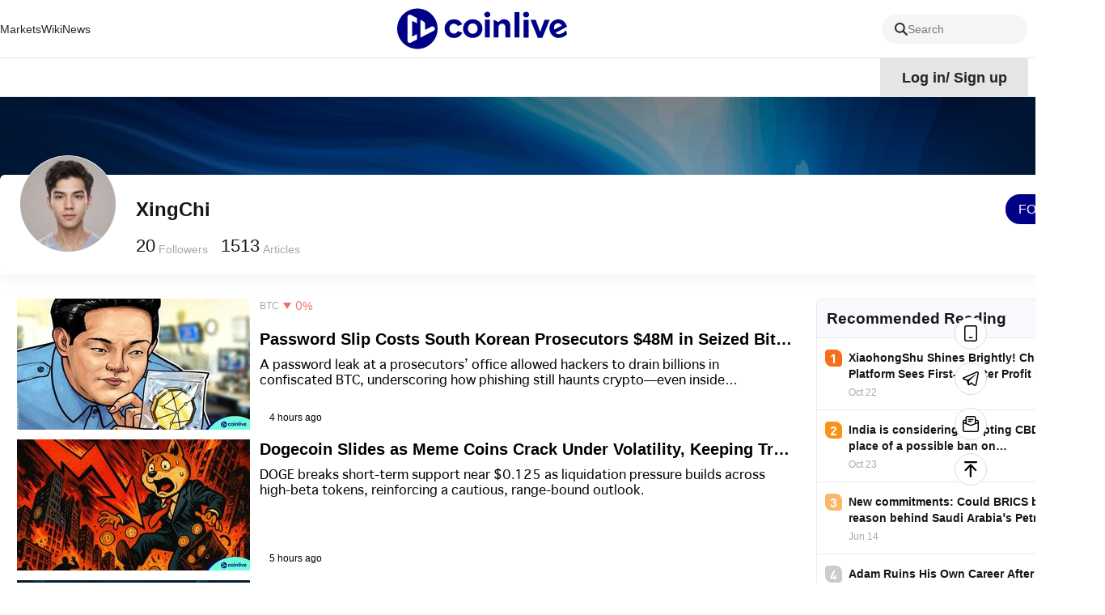

--- FILE ---
content_type: text/html; charset=utf-8
request_url: https://www.coinlive.com/authors/xingchi
body_size: 19253
content:
<!DOCTYPE html><html lang="en"><head><title data-react-helmet="true">Coinlive - Your Top Source for All Things Blockchain</title>
    <!-- Google tag (gtag.js) -->
    <script async="" src="https://www.googletagmanager.com/gtag/js?id=G-GK8RH2CVVQ"></script>
    <script>
      window.dataLayer = window.dataLayer || [];
      function gtag() {
        dataLayer.push(arguments);
      }
      gtag("js", new Date());

      gtag("config", "G-GK8RH2CVVQ");
    </script>
    <meta charset="utf-8">
    <meta name="viewport" content="width=device-width, initial-scale=1, maximum-scale=1, viewport-fit=cover">
    <meta name="facebook-domain-verification" content="cmjay6s8rw58l321xdtautu7pkvmkk">
    <!-- coinlive_seo -->
    <link rel="manifest" href="/manifest.json">
    <link rel="shortcut icon" type="image/x-icon" href="/favicon.ico">
    <link rel="icon" type="image/x-icon" href="/favicon.ico">
    <style>
      #body_loading {
        position: absolute;
        top: 100px;
        left: 50%;
        width: 150px;
        height: 150px;
        margin-left: -75px;
      }
    </style>
    <!-- <title>Coinlive</title> -->
    <link rel="stylesheet" href="/vendors.css">
    <link rel="stylesheet" href="/umi.css">
    <script>
      window.routerBase = "/";
    </script>
    <script>
      //! umi version: 3.5.43
    </script>
  <meta data-react-helmet="true" property="og:title" content="Coinlive - Your Top Source for All Things Blockchain"><meta data-react-helmet="true" property="twitter:title" content="Coinlive - Your Top Source for All Things Blockchain"><meta data-react-helmet="true" name="description" content="XingChi | Authors | Coinlive"><meta data-react-helmet="true" property="og:description" content="XingChi | Authors | Coinlive"><meta data-react-helmet="true" property="og:url" content="https://www.coinlive.com/authors/xingchi"><meta data-react-helmet="true" property="og:type" content="authors"><meta data-react-helmet="true" property="og:image" content="https://image.coinlive.com/cryptotwits-static/8b39b710c7f696c2d9e0e14e0bad909b.png"><meta data-react-helmet="true" property="og:image:width" content="512"><meta data-react-helmet="true" property="og:image:height" content="320"><meta data-react-helmet="true" name="twitter:image" content="https://image.coinlive.com/cryptotwits-static/8b39b710c7f696c2d9e0e14e0bad909b.png"><meta data-react-helmet="true" name="twitter:card" content="summary_large_image"><link data-react-helmet="true" rel="canonical" href="https://www.coinlive.com/authors/xingchi"><link data-react-helmet="true" rel="alternate" hreflang="en" href="https://www.coinlive.com/authors/xingchi"><link data-react-helmet="true" rel="alternate" hreflang="zh" href="https://www.coinlive.com/zh/authors/xingchi"><link data-react-helmet="true" rel="alternate" hreflang="id" href="https://www.coinlive.com/id/authors/xingchi"><link data-react-helmet="true" rel="alternate" hreflang="ko" href="https://www.coinlive.com/ko/authors/xingchi"><link data-react-helmet="true" rel="alternate" hreflang="vi" href="https://www.coinlive.com/vi/authors/xingchi"><link data-react-helmet="true" rel="alternate" hreflang="ja" href="https://www.coinlive.com/ja/authors/xingchi"><link data-react-helmet="true" rel="alternate" hreflang="ar" href="https://www.coinlive.com/ar/authors/xingchi"><link rel="preload" href="/vendors.layouts__index.p__bridge-test__mobile.p__coin-detail.p__company.p__contact-us__mobile.p__exc.36754f2f.chunk.css" as="style" /><link rel="stylesheet" href="/vendors.layouts__index.p__bridge-test__mobile.p__coin-detail.p__company.p__contact-us__mobile.p__exc.36754f2f.chunk.css" />
<link rel="preload" href="/vendors.layouts__index.p__contact-us__mobile.p__invite-register.p__setting.p__user.chunk.css" as="style" /><link rel="stylesheet" href="/vendors.layouts__index.p__contact-us__mobile.p__invite-register.p__setting.p__user.chunk.css" />
<link rel="preload" href="/layouts__index.p__invite-register.p__user.chunk.css" as="style" /><link rel="stylesheet" href="/layouts__index.p__invite-register.p__user.chunk.css" />
<link rel="preload" href="/layouts__index.chunk.css" as="style" /><link rel="stylesheet" href="/layouts__index.chunk.css" />
<link rel="preload" href="/p__author__detail.p__company.p__hot-new-detail.p__tag.chunk.css" as="style" /><link rel="stylesheet" href="/p__author__detail.p__company.p__hot-new-detail.p__tag.chunk.css" />
<link rel="preload" href="/p__author__detail.chunk.css" as="style" /><link rel="stylesheet" href="/p__author__detail.chunk.css" />
</head>
  <body>
    <div id="root"><div id="main_page"><header class="header___1zamf"><div class="container___2ZJhU"><div class="header_box___3jnVl"><div class="header_left___qxiTG"><nav style="width:100%"><ul class="nav_list___3QKtO"><li><div class="ant-dropdown-trigger"><div class="nav-item___3du7d"><a class="custom-link-style" href="/market"><span class="">Markets</span></a></div></div></li><li><div class="ant-dropdown-trigger"><div class="nav-item___3du7d"><a class="custom-link-style" href="/wiki"><span class="">Wiki</span></a></div></div></li><li><div class="ant-dropdown-trigger"><div class="nav-item___3du7d"><a class="custom-link-style" href="/news"><span class="">News</span></a></div></div></li><li style="flex:1"><div class="ant-dropdown-trigger"><div class="nav-item___3du7d"><a class="custom-link-style" href="/"><img src="/static/logo.141f2675.svg" style="width:210px;height:55px;aspect-ratio:auto" alt="coinlive logo"/></a></div></div></li><li class="search_trigger_item___2eppH"><div class="search_trigger___1Jho_"><span role="img" style="font-size:16px;color:#333333" class="anticon"><svg width="1em" height="1em" fill="currentColor" aria-hidden="true" focusable="false" class=""><use xlink:href="#icon-search"></use></svg></span><span class="search_text___3Q2qi">Search</span></div></li><li><div class="ant-dropdown-trigger"><div class="nav-item___3du7d"><a class="custom-link-style" href="/video"><span class="">Videos</span></a></div></div></li><li><div class="ant-dropdown-trigger"><div class="nav-item___3du7d"><a class="custom-link-style" href="/events"><span class="">Events</span></a></div></div></li></ul></nav></div></div></div></header><div class="container___30K3X"><div class="container___2ZJhU header_container___2IqMJ"><div class="header_right___1aq4s"><div class="header_status___yS8Ne header_not___eViAo"><div>Log in<!-- -->/<!-- --> <!-- -->Sign up</div></div><div class="ant-dropdown-trigger menu___33tJs"><span role="img" style="font-size:18px;color:#000" class="anticon"><svg width="1em" height="1em" fill="currentColor" aria-hidden="true" focusable="false" class=""><use xlink:href="#icon-yuyan2"></use></svg></span><span style="margin-right:6px;margin-left:6px;font-size:18px;font-weight:700;cursor:pointer;text-transform:capitalize">en</span><span role="img" style="font-size:12px;color:#000" class="anticon"><svg width="1em" height="1em" fill="currentColor" aria-hidden="true" focusable="false" class=""><use xlink:href="#icon-biaoqianjiantou"></use></svg></span></div></div></div></div><div class="main_content___24Iqy"><div class="author_detail___2Cua1"><div class="author_detail_header___3aNUf"></div><div class="container___2ZJhU"><div class="author_box___1uzor"><img draggable="true" class="image___1WbAU author_avatar___2BAsb" title="image" alt="image" src="https://image.coinlive.com/120x120/cryptotwits-static/8b39b710c7f696c2d9e0e14e0bad909b.png"/><div class="author_detail_top___1IxDC"><div class="author_info___7K6Yw"><div class="author_name___fIPDz text_overflow_1">XingChi</div><div class="author_info_bottom___f_JlQ"><div class="author_info_bottom_item___1i9Rk">20<span>Followers</span></div><div class="author_info_bottom_item___1i9Rk">1513<span>Articles</span></div></div></div><div class="follow___3B26t" type="primary">Follow</div></div></div><div class="author_detail_body___1SUnV"><div class="author_detail_body_left___1hthV"><div class="infinite-scroll-component__outerdiv"><div class="infinite-scroll-component " style="height:auto;overflow:auto;-webkit-overflow-scrolling:touch"><div class="news_list___3SH5D" style="padding:0"><div class="news_item___hCCSp large___2ueIX"><div class="img_box___bh6Xc"><a target="_blank" rel="noreferrer" class="custom-link-style" href="/news/password-slip-costs-south-korean-prosecutors-48m-in-seized-bitcoin"><img draggable="true" class="image___1WbAU animate___3nw4S" title="image" alt="Password Slip Costs South Korean Prosecutors $48M in Seized Bitcoin" src="https://image.coinlive.com/288x162/cryptotwits-static/d62ecd66c09fc245e20769860a581873.png"/></a></div><div class="content___1Hefk"><div class="symbol_tags___3Obp7"><div class="symbol_item___2ftjP"><a class="link___3ogNA custom-link-style" href="/coin/bitcoin"><span class="symbol_show___3VTCj">BTC</span><div class="coin___3BaMV"><span role="img" style="font-size:12px;color:#F26B6B" class="anticon"><svg width="1em" height="1em" fill="currentColor" aria-hidden="true" focusable="false" class=""><use xlink:href="#icon-jiantou-die"></use></svg></span><span class="coin_percentage___2m0B7 justfont coin_red___3XUPr" style="font-size:14px">0%</span></div></a></div></div><a target="_blank" rel="noreferrer" class="custom-link-style" href="/news/password-slip-costs-south-korean-prosecutors-48m-in-seized-bitcoin"><div class="title___H80Yc text_overflow_1">Password Slip Costs South Korean Prosecutors $48M in Seized Bitcoin</div><div style="flex:1"><div class="desc___XDg-v unnamedregularfont" style="-webkit-line-clamp:2">A password leak at a prosecutors’ office allowed hackers to drain billions in confiscated BTC, underscoring how phishing still haunts crypto—even inside government vaults.</div></div></a><div class="badge___2k8fS"><div class="time___1RkqA">4 hours ago</div></div></div></div><div class="news_item___hCCSp large___2ueIX"><div class="img_box___bh6Xc"><a target="_blank" rel="noreferrer" class="custom-link-style" href="/news/dogecoin-slides-as-meme-coins-crack-under-volatility-keeping-traders"><img draggable="true" class="image___1WbAU animate___3nw4S" title="image" alt="Dogecoin Slides as Meme Coins Crack Under Volatility, Keeping Traders in Sell-the-Rally Mode" src="https://image.coinlive.com/288x162/cryptotwits-static/6816644bf5c43aebee9174320a30151e.png"/></a></div><div class="content___1Hefk"><a target="_blank" rel="noreferrer" class="custom-link-style" href="/news/dogecoin-slides-as-meme-coins-crack-under-volatility-keeping-traders"><div class="title___H80Yc text_overflow_1">Dogecoin Slides as Meme Coins Crack Under Volatility, Keeping Traders in Sell-the-Rally Mode</div><div style="flex:1"><div class="desc___XDg-v unnamedregularfont" style="-webkit-line-clamp:2">DOGE breaks short-term support near $0.125 as liquidation pressure builds across high-beta tokens, reinforcing a cautious, range-bound outlook.</div></div></a><div class="badge___2k8fS"><div class="time___1RkqA">5 hours ago</div></div></div></div><div class="news_item___hCCSp large___2ueIX"><div class="img_box___bh6Xc"><a target="_blank" rel="noreferrer" class="custom-link-style" href="/news/ai-hiring-nightmare-eightfold-sued-for-secretly-scoring-applicants-behind"><img draggable="true" class="image___1WbAU animate___3nw4S" title="image" alt="AI Hiring Nightmare: Eightfold Sued for Secretly Scoring Applicants Behind Closed Algorithms" src="https://image.coinlive.com/288x162/cryptotwits-static/6c0a5a078b2b17d37ff4cf967048c53e.png"/></a></div><div class="content___1Hefk"><a target="_blank" rel="noreferrer" class="custom-link-style" href="/news/ai-hiring-nightmare-eightfold-sued-for-secretly-scoring-applicants-behind"><div class="title___H80Yc text_overflow_1">AI Hiring Nightmare: Eightfold Sued for Secretly Scoring Applicants Behind Closed Algorithms</div><div style="flex:1"><div class="desc___XDg-v unnamedregularfont" style="-webkit-line-clamp:2">Two job seekers allege automated AI verdicts silently rejected them for roles at Microsoft and PayPal, exposing a dystopian job market run by opaque algorithms.</div></div></a><div class="badge___2k8fS"><div class="time___1RkqA">6 hours ago</div></div></div></div><div class="news_item___hCCSp large___2ueIX"><div class="img_box___bh6Xc"><a target="_blank" rel="noreferrer" class="custom-link-style" href="/news/circle-ceo-calls-stablecoin-bank-run-fears-totally-absurd-as-banks"><img draggable="true" class="image___1WbAU animate___3nw4S" title="image" alt="Circle CEO Calls Stablecoin Bank-Run Fears “Totally Absurd” As Banks Are Becoming Obselete " src="https://image.coinlive.com/288x162/cryptotwits-static/3cba260daa58c0ce7ca19fee4273f90e.png"/></a></div><div class="content___1Hefk"><a target="_blank" rel="noreferrer" class="custom-link-style" href="/news/circle-ceo-calls-stablecoin-bank-run-fears-totally-absurd-as-banks"><div class="title___H80Yc text_overflow_1">Circle CEO Calls Stablecoin Bank-Run Fears “Totally Absurd” As Banks Are Becoming Obselete </div><div style="flex:1"><div class="desc___XDg-v unnamedregularfont" style="-webkit-line-clamp:2">Jeremy Allaire argues yield-bearing stablecoins boost adoption without threatening traditional banking, as AI-driven payments loom on the horizon.</div></div></a><div class="badge___2k8fS"><div class="time___1RkqA">8 hours ago</div></div></div></div><div class="news_item___hCCSp large___2ueIX"><div class="img_box___bh6Xc"><a target="_blank" rel="noreferrer" class="custom-link-style" href="/news/18b-asset-manager-f-m-seeks-sec-green-light-to-tokenize"><img draggable="true" class="image___1WbAU animate___3nw4S" title="image" alt="$18B Asset Manager F/m Seeks SEC Green Light to Tokenize Treasury ETF" src="https://image.coinlive.com/288x162/cryptotwits-static/534a665a447edc3780b29d9f3a05639c.png"/></a></div><div class="content___1Hefk"><a target="_blank" rel="noreferrer" class="custom-link-style" href="/news/18b-asset-manager-f-m-seeks-sec-green-light-to-tokenize"><div class="title___H80Yc text_overflow_1">$18B Asset Manager F/m Seeks SEC Green Light to Tokenize Treasury ETF</div><div style="flex:1"><div class="desc___XDg-v unnamedregularfont" style="-webkit-line-clamp:2">F/m Investments aims to put $6B of TBIL ETF shares on a permissioned blockchain while maintaining full regulatory compliance.</div></div></a><div class="badge___2k8fS"><div class="time___1RkqA">10 hours ago</div></div></div></div><div class="news_item___hCCSp large___2ueIX"><div class="img_box___bh6Xc"><a target="_blank" rel="noreferrer" class="custom-link-style" href="/news/thailand-gears-up-for-crypto-etf-boom-as-sec-targets"><img draggable="true" class="image___1WbAU animate___3nw4S" title="image" alt="Thailand Gears Up for Crypto ETF Boom as SEC Targets Early 2026 Rollout" src="https://image.coinlive.com/288x162/cryptotwits-static/058beb97d937ef846ccf95ec5a055d0b.png"/></a></div><div class="content___1Hefk"><a target="_blank" rel="noreferrer" class="custom-link-style" href="/news/thailand-gears-up-for-crypto-etf-boom-as-sec-targets"><div class="title___H80Yc text_overflow_1">Thailand Gears Up for Crypto ETF Boom as SEC Targets Early 2026 Rollout</div><div style="flex:1"><div class="desc___XDg-v unnamedregularfont" style="-webkit-line-clamp:2">Regulators finalize ETF and futures rules in a bold push to mainstream digital assets and position crypto as a core investment class.</div></div></a><div class="badge___2k8fS"><div class="time___1RkqA">Yesterday</div></div></div></div><div class="news_item___hCCSp large___2ueIX"><div class="img_box___bh6Xc"><a target="_blank" rel="noreferrer" class="custom-link-style" href="/news/x-releases-crypto-starterpacks-just-as-market-turmoil-sends-traders"><img draggable="true" class="image___1WbAU animate___3nw4S" title="image" alt="X Releases Crypto “Starterpacks” Just as Market Turmoil Sends Traders Scrambling for Signal" src="https://image.coinlive.com/288x162/cryptotwits-static/164178a138a203503216cb74f859e29f.png"/></a></div><div class="content___1Hefk"><a target="_blank" rel="noreferrer" class="custom-link-style" href="/news/x-releases-crypto-starterpacks-just-as-market-turmoil-sends-traders"><div class="title___H80Yc text_overflow_1">X Releases Crypto “Starterpacks” Just as Market Turmoil Sends Traders Scrambling for Signal</div><div style="flex:1"><div class="desc___XDg-v unnamedregularfont" style="-webkit-line-clamp:2">Elon Musk’s platform rolls out curated Bitcoin and crypto feeds just as volatility surges, betting that chaos will drive users back to Crypto X</div></div></a><div class="badge___2k8fS"><div class="time___1RkqA">Yesterday</div></div></div></div><div class="news_item___hCCSp large___2ueIX"><div class="img_box___bh6Xc"><a target="_blank" rel="noreferrer" class="custom-link-style" href="/news/openai-breaks-its-ad-free-promise-as-chatgpt-turns-to-advertising"><img draggable="true" class="image___1WbAU animate___3nw4S" title="image" alt="OpenAI Breaks Its Ad-Free Promise as ChatGPT Turns to Advertising for Survival" src="https://image.coinlive.com/288x162/cryptotwits-static/f676d1a009a8f7bbd13be3c5e3ef1dca.png"/></a></div><div class="content___1Hefk"><a target="_blank" rel="noreferrer" class="custom-link-style" href="/news/openai-breaks-its-ad-free-promise-as-chatgpt-turns-to-advertising"><div class="title___H80Yc text_overflow_1">OpenAI Breaks Its Ad-Free Promise as ChatGPT Turns to Advertising for Survival</div><div style="flex:1"><div class="desc___XDg-v unnamedregularfont" style="-webkit-line-clamp:2">Once founded as a non-profit alternative to Big Tech, OpenAI is now testing ads inside ChatGPT as it races to monetize hundreds of millions of users and justify massive AI spending.</div></div></a><div class="badge___2k8fS"><div class="time___1RkqA">Yesterday</div></div></div></div><div class="news_item___hCCSp large___2ueIX"><div class="img_box___bh6Xc"><a target="_blank" rel="noreferrer" class="custom-link-style" href="/news/vietnam-s-crypto-licensing-shakeup-could-push-amateur-exchanges-out-as"><img draggable="true" class="image___1WbAU animate___3nw4S" title="image" alt="Vietnam’s Crypto Licensing Shakeup Could Push Amateur Exchanges Out as Banks Rush In" src="https://image.coinlive.com/288x162/cryptotwits-static/e8b565814d4aea2bcb31384c9c46e0cb.png"/></a></div><div class="content___1Hefk"><a target="_blank" rel="noreferrer" class="custom-link-style" href="/news/vietnam-s-crypto-licensing-shakeup-could-push-amateur-exchanges-out-as"><div class="title___H80Yc text_overflow_1">Vietnam’s Crypto Licensing Shakeup Could Push Amateur Exchanges Out as Banks Rush In</div><div style="flex:1"><div class="desc___XDg-v unnamedregularfont" style="-webkit-line-clamp:2">New pilot regime sets strict capital and compliance rules as Vietnam’s crypto market hits $230B annually, signaling the end of the legal gray zone.</div></div></a><div class="badge___2k8fS"><div class="time___1RkqA">Yesterday</div></div></div></div><div class="news_item___hCCSp large___2ueIX"><div class="img_box___bh6Xc"><a target="_blank" rel="noreferrer" class="custom-link-style" href="/news/ripio-bets-big-on-peso-stablecoins-as-latin-america-enters"><img draggable="true" class="image___1WbAU animate___3nw4S" title="image" alt="Ripio Bets Big on Peso Stablecoins as Latin America Enters the ‘Decade of Stablecoins’" src="https://image.coinlive.com/288x162/cryptotwits-static/03efd96317956467abaa80d9d966897f.png"/></a></div><div class="content___1Hefk"><a target="_blank" rel="noreferrer" class="custom-link-style" href="/news/ripio-bets-big-on-peso-stablecoins-as-latin-america-enters"><div class="title___H80Yc text_overflow_1">Ripio Bets Big on Peso Stablecoins as Latin America Enters the ‘Decade of Stablecoins’</div><div style="flex:1"><div class="desc___XDg-v unnamedregularfont" style="-webkit-line-clamp:2">Amid a volatile crypto market, Argentine exchange Ripio bets on peso and regional stablecoins, aiming to transform DeFi for local users.</div></div></a><div class="badge___2k8fS"><div class="time___1RkqA">Yesterday</div></div></div></div></div></div></div></div><div><div class=""><div class="author_detail_body_right___ve5nM"><div class="list___2JQlU"><div class="header___1wCeA"><div class="header_name___gFkx3 text_overflow_1">Recommended Reading</div><div class="switch___208dn"><span role="img" style="font-size:16px;color:#c7c7c7" tabindex="-1" class="anticon"><svg width="1em" height="1em" fill="currentColor" aria-hidden="true" focusable="false" class=""><use xlink:href="#icon-zuo"></use></svg></span><span style="color:#A8A8A8">1<!-- -->/2</span><span role="img" style="font-size:16px;color:#666" tabindex="-1" class="anticon"><svg width="1em" height="1em" fill="currentColor" aria-hidden="true" focusable="false" class=""><use xlink:href="#icon-you"></use></svg></span></div></div><div class="content___2g8td"><a target="_blank" rel="noreferrer" class="custom-link-style" href="/news/xiaohongshu-shines-brightly-chinese-platform-sees-first-quarter-profit-soar-400"><div class="content_item___lT65s"><div class="content_item_index___1fdTu dinbfont" style="background-color:#F76E1A">1</div><div class="content_item_right___IoCrX"><div class="content_item_title___-XLP_">XiaohongShu Shines Brightly! Chinese Platform Sees First-Quarter Profit Soar 400%, Report Says</div><div class="content_item_bottom___2QjwP"><div class="content_item_time___2JOxR">Oct 22</div></div></div></div></a><a target="_blank" rel="noreferrer" class="custom-link-style" href="/news/india-is-considering-adopting-cbdc-in-place-of-a-possible"><div class="content_item___lT65s"><div class="content_item_index___1fdTu dinbfont" style="background-color:#F7931A">2</div><div class="content_item_right___IoCrX"><div class="content_item_title___-XLP_">India is considering adopting CBDC in place of a possible ban on cryptocurrencies like Bitcoin</div><div class="content_item_bottom___2QjwP"><div class="content_item_time___2JOxR">Oct 23</div></div></div></div></a><a target="_blank" rel="noreferrer" class="custom-link-style" href="/news/new-commitments-could-brics-be-the-reason-behind-saudi-arabia-s"><div class="content_item___lT65s"><div class="content_item_index___1fdTu dinbfont" style="background-color:#FAB868">3</div><div class="content_item_right___IoCrX"><div class="content_item_title___-XLP_">New commitments: Could BRICS be the reason behind Saudi Arabia’s Petrodollar exit </div><div class="content_item_bottom___2QjwP"><div class="content_item_time___2JOxR">Jun 14</div></div></div></div></a><a target="_blank" rel="noreferrer" class="custom-link-style" href="/news/adam-destroys-his-own-career-after-fans-accused-him-of"><div class="content_item___lT65s"><div class="content_item_index___1fdTu dinbfont" style="background-color:#CCCCCC">4</div><div class="content_item_right___IoCrX"><div class="content_item_title___-XLP_">Adam Ruins His Own Career After Fans Accused Him Of Promoting The &quot;Scammy Crypto Project&quot; That Steals Data From Users</div><div class="content_item_bottom___2QjwP"><div class="content_item_time___2JOxR">May 15</div></div></div></div></a><a target="_blank" rel="noreferrer" class="custom-link-style" href="/news/bytedance-creates-generative-ai-model-that-leaves-other-ai-models"><div class="content_item___lT65s"><div class="content_item_index___1fdTu dinbfont" style="background-color:#CCCCCC">5</div><div class="content_item_right___IoCrX"><div class="content_item_title___-XLP_">ByteDance Creates Generative AI Model That Leaves Other AI Models In The Dust. But Doubao Is Free To Download, Making Many Wonder How It Is Generating Money?</div><div class="content_item_bottom___2QjwP"><div class="content_item_time___2JOxR">Jan 23</div></div></div></div></a></div></div></div></div></div></div></div></div></div><div style="z-index:999" class="ant-back-top"></div><footer class="footer___3Mgh7"><div class="container___2ZJhU"><div class="footer_top___3ycjI"><div><div class="logo_box___3kuAI"><img src="/static/new_logo_web.6d72da77.png" style="width:100%;height:100%" alt=""/></div><div class="follow_us___3l9DF"><div class="follow_us_title___5DKIq">Follow us</div><div class="follow_us_icons___uosiT"></div></div></div><div class="partner_box___NXJQ8"><div class="partner_title___260im">Partner</div><ul style="padding:0"><li><a href="https://www.bee.com" target="_blank" class="partner_link___3c6mX">Bee.com</a></li></ul></div></div></div><div class="container___2ZJhU"><div class="footer_bottom___3Y5Kr"><div class="link_box___1SxhA">© 2024 Coinlive</div>;<div class="download_box___msqSr"><div class="item___3LASP"><div class="qr_code___2c75V"><div class="label___DCpxE">Download App</div><canvas style="height:68px;width:68px" height="68" width="68"></canvas></div><img src="/static/apple_logo.8820c8d2.png" style="width:100%;height:100%"/></div><div class="item___3LASP"><div class="qr_code___2c75V"><div class="label___DCpxE">Download App</div><canvas style="height:68px;width:68px" height="68" width="68"></canvas></div><img src="/static/google_logo.5e9f7a4e.png" style="width:100%;height:100%"/></div></div></div></div></footer></div></div>
	<script>
  window.g_useSSR = true;
  window.g_initialProps = {"payload":{"lang":"en-US","originPath":"\u002Fauthors\u002Fxingchi"},"headers":{"host":"web-coinlive","connection":"close","sec-fetch-site":"none","sec-fetch-mode":"navigate","accept-encoding":"gzip, br","sec-fetch-dest":"document","cf-ray":"9c27f45fde28962d-CMH","sec-fetch-user":"?1","pragma":"no-cache","cache-control":"no-cache","upgrade-insecure-requests":"1","user-agent":"Mozilla\u002F5.0 (Macintosh; Intel Mac OS X 10_15_7) AppleWebKit\u002F537.36 (KHTML, like Gecko) Chrome\u002F131.0.0.0 Safari\u002F537.36; ClaudeBot\u002F1.0; +claudebot@anthropic.com)","accept":"text\u002Fhtml,application\u002Fxhtml+xml,application\u002Fxml;q=0.9,image\u002Fwebp,image\u002Fapng,*\u002F*;q=0.8,application\u002Fsigned-exchange;v=b3;q=0.9","cdn-loop":"cloudflare; loops=1","cf-connecting-ip":"3.140.255.99","cf-ipcountry":"US","cf-visitor":"{\"scheme\":\"https\"}","x-forwarded-proto":"https","x-forwarded-for":"3.140.255.99"},"ctxUserAgent":"Mozilla\u002F5.0 (Macintosh; Intel Mac OS X 10_15_7) AppleWebKit\u002F537.36 (KHTML, like Gecko) Chrome\u002F131.0.0.0 Safari\u002F537.36; ClaudeBot\u002F1.0; +claudebot@anthropic.com)","languages":[{"id":1,"created_at":"2022-02-27 19:22:02","updated_at":"2023-08-04 07:51:26","support":0,"name":"简体中文","code":"zh-CN","logo":"🇨🇳","field":"zhcn","ios_code":"zh-Hans","g_trans_code":"zh-CN","d_trans_code":"zh","sort":1,"antdLocale":{"locale":"zh-cn","Pagination":{"items_per_page":"条\u002F页","jump_to":"跳至","jump_to_confirm":"确定","page":"页","prev_page":"上一页","next_page":"下一页","prev_5":"向前 5 页","next_5":"向后 5 页","prev_3":"向前 3 页","next_3":"向后 3 页","page_size":"页码"},"DatePicker":{"lang":{"placeholder":"请选择日期","yearPlaceholder":"请选择年份","quarterPlaceholder":"请选择季度","monthPlaceholder":"请选择月份","weekPlaceholder":"请选择周","rangePlaceholder":["开始日期","结束日期"],"rangeYearPlaceholder":["开始年份","结束年份"],"rangeMonthPlaceholder":["开始月份","结束月份"],"rangeQuarterPlaceholder":["开始季度","结束季度"],"rangeWeekPlaceholder":["开始周","结束周"],"locale":"zh_CN","today":"今天","now":"此刻","backToToday":"返回今天","ok":"确定","timeSelect":"选择时间","dateSelect":"选择日期","weekSelect":"选择周","clear":"清除","month":"月","year":"年","previousMonth":"上个月 (翻页上键)","nextMonth":"下个月 (翻页下键)","monthSelect":"选择月份","yearSelect":"选择年份","decadeSelect":"选择年代","yearFormat":"YYYY年","dayFormat":"D日","dateFormat":"YYYY年M月D日","dateTimeFormat":"YYYY年M月D日 HH时mm分ss秒","previousYear":"上一年 (Control键加左方向键)","nextYear":"下一年 (Control键加右方向键)","previousDecade":"上一年代","nextDecade":"下一年代","previousCentury":"上一世纪","nextCentury":"下一世纪"},"timePickerLocale":{"placeholder":"请选择时间","rangePlaceholder":["开始时间","结束时间"]}},"TimePicker":{"placeholder":"请选择时间","rangePlaceholder":["开始时间","结束时间"]},"Calendar":{"lang":{"placeholder":"请选择日期","yearPlaceholder":"请选择年份","quarterPlaceholder":"请选择季度","monthPlaceholder":"请选择月份","weekPlaceholder":"请选择周","rangePlaceholder":["开始日期","结束日期"],"rangeYearPlaceholder":["开始年份","结束年份"],"rangeMonthPlaceholder":["开始月份","结束月份"],"rangeQuarterPlaceholder":["开始季度","结束季度"],"rangeWeekPlaceholder":["开始周","结束周"],"locale":"zh_CN","today":"今天","now":"此刻","backToToday":"返回今天","ok":"确定","timeSelect":"选择时间","dateSelect":"选择日期","weekSelect":"选择周","clear":"清除","month":"月","year":"年","previousMonth":"上个月 (翻页上键)","nextMonth":"下个月 (翻页下键)","monthSelect":"选择月份","yearSelect":"选择年份","decadeSelect":"选择年代","yearFormat":"YYYY年","dayFormat":"D日","dateFormat":"YYYY年M月D日","dateTimeFormat":"YYYY年M月D日 HH时mm分ss秒","previousYear":"上一年 (Control键加左方向键)","nextYear":"下一年 (Control键加右方向键)","previousDecade":"上一年代","nextDecade":"下一年代","previousCentury":"上一世纪","nextCentury":"下一世纪"},"timePickerLocale":{"placeholder":"请选择时间","rangePlaceholder":["开始时间","结束时间"]}},"global":{"placeholder":"请选择"},"Table":{"filterTitle":"筛选","filterConfirm":"确定","filterReset":"重置","filterEmptyText":"无筛选项","filterCheckall":"全选","filterSearchPlaceholder":"在筛选项中搜索","selectAll":"全选当页","selectInvert":"反选当页","selectNone":"清空所有","selectionAll":"全选所有","sortTitle":"排序","expand":"展开行","collapse":"关闭行","triggerDesc":"点击降序","triggerAsc":"点击升序","cancelSort":"取消排序"},"Modal":{"okText":"确定","cancelText":"取消","justOkText":"知道了"},"Popconfirm":{"cancelText":"取消","okText":"确定"},"Transfer":{"titles":["",""],"searchPlaceholder":"请输入搜索内容","itemUnit":"项","itemsUnit":"项","remove":"删除","selectCurrent":"全选当页","removeCurrent":"删除当页","selectAll":"全选所有","removeAll":"删除全部","selectInvert":"反选当页"},"Upload":{"uploading":"文件上传中","removeFile":"删除文件","uploadError":"上传错误","previewFile":"预览文件","downloadFile":"下载文件"},"Empty":{"description":"暂无数据"},"Icon":{"icon":"图标"},"Text":{"edit":"编辑","copy":"复制","copied":"复制成功","expand":"展开"},"PageHeader":{"back":"返回"},"Form":{"optional":"（可选）","defaultValidateMessages":{"default":"字段验证错误${label}","required":"请输入${label}","enum":"${label}必须是其中一个[${enum}]","whitespace":"${label}不能为空字符","date":{"format":"${label}日期格式无效","parse":"${label}不能转换为日期","invalid":"${label}是一个无效日期"},"types":{"string":"${label}不是一个有效的${type}","method":"${label}不是一个有效的${type}","array":"${label}不是一个有效的${type}","object":"${label}不是一个有效的${type}","number":"${label}不是一个有效的${type}","date":"${label}不是一个有效的${type}","boolean":"${label}不是一个有效的${type}","integer":"${label}不是一个有效的${type}","float":"${label}不是一个有效的${type}","regexp":"${label}不是一个有效的${type}","email":"${label}不是一个有效的${type}","url":"${label}不是一个有效的${type}","hex":"${label}不是一个有效的${type}"},"string":{"len":"${label}须为${len}个字符","min":"${label}最少${min}个字符","max":"${label}最多${max}个字符","range":"${label}须在${min}-${max}字符之间"},"number":{"len":"${label}必须等于${len}","min":"${label}最小值为${min}","max":"${label}最大值为${max}","range":"${label}须在${min}-${max}之间"},"array":{"len":"须为${len}个${label}","min":"最少${min}个${label}","max":"最多${max}个${label}","range":"${label}数量须在${min}-${max}之间"},"pattern":{"mismatch":"${label}与模式不匹配${pattern}"}}},"Image":{"preview":"预览"}}},{"id":2,"created_at":"2022-02-27 19:22:02","updated_at":"2023-04-21 07:03:38","support":0,"name":"English","code":"en-US","logo":"🇺🇸","field":"enus","ios_code":"en","g_trans_code":"en","d_trans_code":"","sort":2,"antdLocale":{"locale":"en","Pagination":{"items_per_page":"\u002F page","jump_to":"Go to","jump_to_confirm":"confirm","page":"Page","prev_page":"Previous Page","next_page":"Next Page","prev_5":"Previous 5 Pages","next_5":"Next 5 Pages","prev_3":"Previous 3 Pages","next_3":"Next 3 Pages","page_size":"Page Size"},"DatePicker":{"lang":{"placeholder":"Select date","yearPlaceholder":"Select year","quarterPlaceholder":"Select quarter","monthPlaceholder":"Select month","weekPlaceholder":"Select week","rangePlaceholder":["Start date","End date"],"rangeYearPlaceholder":["Start year","End year"],"rangeQuarterPlaceholder":["Start quarter","End quarter"],"rangeMonthPlaceholder":["Start month","End month"],"rangeWeekPlaceholder":["Start week","End week"],"locale":"en_US","today":"Today","now":"Now","backToToday":"Back to today","ok":"OK","clear":"Clear","month":"Month","year":"Year","timeSelect":"select time","dateSelect":"select date","weekSelect":"Choose a week","monthSelect":"Choose a month","yearSelect":"Choose a year","decadeSelect":"Choose a decade","yearFormat":"YYYY","dateFormat":"M\u002FD\u002FYYYY","dayFormat":"D","dateTimeFormat":"M\u002FD\u002FYYYY HH:mm:ss","monthBeforeYear":true,"previousMonth":"Previous month (PageUp)","nextMonth":"Next month (PageDown)","previousYear":"Last year (Control + left)","nextYear":"Next year (Control + right)","previousDecade":"Last decade","nextDecade":"Next decade","previousCentury":"Last century","nextCentury":"Next century"},"timePickerLocale":{"placeholder":"Select time","rangePlaceholder":["Start time","End time"]}},"TimePicker":{"placeholder":"Select time","rangePlaceholder":["Start time","End time"]},"Calendar":{"lang":{"placeholder":"Select date","yearPlaceholder":"Select year","quarterPlaceholder":"Select quarter","monthPlaceholder":"Select month","weekPlaceholder":"Select week","rangePlaceholder":["Start date","End date"],"rangeYearPlaceholder":["Start year","End year"],"rangeQuarterPlaceholder":["Start quarter","End quarter"],"rangeMonthPlaceholder":["Start month","End month"],"rangeWeekPlaceholder":["Start week","End week"],"locale":"en_US","today":"Today","now":"Now","backToToday":"Back to today","ok":"OK","clear":"Clear","month":"Month","year":"Year","timeSelect":"select time","dateSelect":"select date","weekSelect":"Choose a week","monthSelect":"Choose a month","yearSelect":"Choose a year","decadeSelect":"Choose a decade","yearFormat":"YYYY","dateFormat":"M\u002FD\u002FYYYY","dayFormat":"D","dateTimeFormat":"M\u002FD\u002FYYYY HH:mm:ss","monthBeforeYear":true,"previousMonth":"Previous month (PageUp)","nextMonth":"Next month (PageDown)","previousYear":"Last year (Control + left)","nextYear":"Next year (Control + right)","previousDecade":"Last decade","nextDecade":"Next decade","previousCentury":"Last century","nextCentury":"Next century"},"timePickerLocale":{"placeholder":"Select time","rangePlaceholder":["Start time","End time"]}},"global":{"placeholder":"Please select"},"Table":{"filterTitle":"Filter menu","filterConfirm":"OK","filterReset":"Reset","filterEmptyText":"No filters","filterCheckall":"Select all items","filterSearchPlaceholder":"Search in filters","emptyText":"No data","selectAll":"Select current page","selectInvert":"Invert current page","selectNone":"Clear all data","selectionAll":"Select all data","sortTitle":"Sort","expand":"Expand row","collapse":"Collapse row","triggerDesc":"Click to sort descending","triggerAsc":"Click to sort ascending","cancelSort":"Click to cancel sorting"},"Modal":{"okText":"OK","cancelText":"Cancel","justOkText":"OK"},"Popconfirm":{"okText":"OK","cancelText":"Cancel"},"Transfer":{"titles":["",""],"searchPlaceholder":"Search here","itemUnit":"item","itemsUnit":"items","remove":"Remove","selectCurrent":"Select current page","removeCurrent":"Remove current page","selectAll":"Select all data","removeAll":"Remove all data","selectInvert":"Invert current page"},"Upload":{"uploading":"Uploading...","removeFile":"Remove file","uploadError":"Upload error","previewFile":"Preview file","downloadFile":"Download file"},"Empty":{"description":"No data"},"Icon":{"icon":"icon"},"Text":{"edit":"Edit","copy":"Copy","copied":"Copied","expand":"Expand"},"PageHeader":{"back":"Back"},"Form":{"optional":"(optional)","defaultValidateMessages":{"default":"Field validation error for ${label}","required":"Please enter ${label}","enum":"${label} must be one of [${enum}]","whitespace":"${label} cannot be a blank character","date":{"format":"${label} date format is invalid","parse":"${label} cannot be converted to a date","invalid":"${label} is an invalid date"},"types":{"string":"${label} is not a valid ${type}","method":"${label} is not a valid ${type}","array":"${label} is not a valid ${type}","object":"${label} is not a valid ${type}","number":"${label} is not a valid ${type}","date":"${label} is not a valid ${type}","boolean":"${label} is not a valid ${type}","integer":"${label} is not a valid ${type}","float":"${label} is not a valid ${type}","regexp":"${label} is not a valid ${type}","email":"${label} is not a valid ${type}","url":"${label} is not a valid ${type}","hex":"${label} is not a valid ${type}"},"string":{"len":"${label} must be ${len} characters","min":"${label} must be at least ${min} characters","max":"${label} must be up to ${max} characters","range":"${label} must be between ${min}-${max} characters"},"number":{"len":"${label} must be equal to ${len}","min":"${label} must be minimum ${min}","max":"${label} must be maximum ${max}","range":"${label} must be between ${min}-${max}"},"array":{"len":"Must be ${len} ${label}","min":"At least ${min} ${label}","max":"At most ${max} ${label}","range":"The amount of ${label} must be between ${min}-${max}"},"pattern":{"mismatch":"${label} does not match the pattern ${pattern}"}}},"Image":{"preview":"Preview"}}},{"id":6,"created_at":"2022-05-23 01:49:47","updated_at":"2023-08-04 07:51:58","support":0,"name":"日本語","code":"ja","logo":"🇯🇵","field":"ja","ios_code":"ja","g_trans_code":"ja","d_trans_code":"ja","sort":6,"antdLocale":{"locale":"ja","Pagination":{"items_per_page":"件 \u002F ページ","jump_to":"移動","jump_to_confirm":"確認する","page":"ページ","prev_page":"前のページ","next_page":"次のページ","prev_5":"前 5ページ","next_5":"次 5ページ","prev_3":"前 3ページ","next_3":"次 3ページ","page_size":"ページサイズ"},"DatePicker":{"lang":{"placeholder":"日付を選択","rangePlaceholder":["開始日付","終了日付"],"locale":"ja_JP","today":"今日","now":"現在時刻","backToToday":"今日に戻る","ok":"決定","timeSelect":"時間を選択","dateSelect":"日時を選択","weekSelect":"週を選択","clear":"クリア","month":"月","year":"年","previousMonth":"前月 (ページアップキー)","nextMonth":"翌月 (ページダウンキー)","monthSelect":"月を選択","yearSelect":"年を選択","decadeSelect":"年代を選択","yearFormat":"YYYY年","dayFormat":"D日","dateFormat":"YYYY年M月D日","dateTimeFormat":"YYYY年M月D日 HH時mm分ss秒","previousYear":"前年 (Controlを押しながら左キー)","nextYear":"翌年 (Controlを押しながら右キー)","previousDecade":"前の年代","nextDecade":"次の年代","previousCentury":"前の世紀","nextCentury":"次の世紀"},"timePickerLocale":{"placeholder":"時間を選択","rangePlaceholder":["開始時間","終了時間"]}},"TimePicker":{"placeholder":"時間を選択","rangePlaceholder":["開始時間","終了時間"]},"Calendar":{"lang":{"placeholder":"日付を選択","rangePlaceholder":["開始日付","終了日付"],"locale":"ja_JP","today":"今日","now":"現在時刻","backToToday":"今日に戻る","ok":"決定","timeSelect":"時間を選択","dateSelect":"日時を選択","weekSelect":"週を選択","clear":"クリア","month":"月","year":"年","previousMonth":"前月 (ページアップキー)","nextMonth":"翌月 (ページダウンキー)","monthSelect":"月を選択","yearSelect":"年を選択","decadeSelect":"年代を選択","yearFormat":"YYYY年","dayFormat":"D日","dateFormat":"YYYY年M月D日","dateTimeFormat":"YYYY年M月D日 HH時mm分ss秒","previousYear":"前年 (Controlを押しながら左キー)","nextYear":"翌年 (Controlを押しながら右キー)","previousDecade":"前の年代","nextDecade":"次の年代","previousCentury":"前の世紀","nextCentury":"次の世紀"},"timePickerLocale":{"placeholder":"時間を選択","rangePlaceholder":["開始時間","終了時間"]}},"Table":{"filterTitle":"フィルター","filterConfirm":"OK","filterReset":"リセット","filterEmptyText":"フィルターなし","selectAll":"ページ単位で選択","selectInvert":"ページ単位で反転","selectionAll":"すべてを選択","sortTitle":"ソート","expand":"展開する","collapse":"折り畳む","triggerDesc":"クリックで降順にソート","triggerAsc":"クリックで昇順にソート","cancelSort":"ソートをキャンセル"},"Modal":{"okText":"OK","cancelText":"キャンセル","justOkText":"OK"},"Popconfirm":{"okText":"OK","cancelText":"キャンセル"},"Transfer":{"titles":["",""],"searchPlaceholder":"ここを検索","itemUnit":"アイテム","itemsUnit":"アイテム"},"Upload":{"uploading":"アップロード中...","removeFile":"ファイルを削除","uploadError":"アップロードエラー","previewFile":"ファイルをプレビュー","downloadFile":"ダウンロードファイル"},"Empty":{"description":"データがありません"},"Form":{"defaultValidateMessages":{"default":"${label}のフィールド検証エラー","required":"${label}を入力してください","enum":"${label}は[${enum}]のいずれかである必要があります","whitespace":"${label}は空白文字にすることはできません","date":{"format":"${label}の日付形式は不正です","parse":"${label}は日付に変換できません","invalid":"${label}は不正な日付です"},"types":{"string":"${label}は有効な${type}ではありません","method":"${label}は有効な${type}ではありません","array":"${label}は有効な${type}ではありません","object":"${label}は有効な${type}ではありません","number":"${label}は有効な${type}ではありません","date":"${label}は有効な${type}ではありません","boolean":"${label}は有効な${type}ではありません","integer":"${label}は有効な${type}ではありません","float":"${label}は有効な${type}ではありません","regexp":"${label}は有効な${type}ではありません","email":"${label}は有効な${type}ではありません","url":"${label}は有効な${type}ではありません","hex":"${label}は有効な${type}ではありません"},"string":{"len":"${label}は${len}文字である必要があります","min":"${label}は${min}文字以上である必要があります","max":"${label}は${max}文字以下である必要があります","range":"${label}は${min}-${max}文字の範囲である必要があります"},"number":{"len":"${label}は${len}と等しい必要があります","min":"${label}の最小値は${min}です","max":"${label}の最大値は${max}です","range":"${label}は${min}-${max}の範囲である必要があります"},"array":{"len":"${label}は${len}である必要があります","min":"${label}の最小は${min}です","max":"${label}の最大は${max}です","range":"${label}の合計は${min}-${max}の範囲である必要があります"},"pattern":{"mismatch":"${label}はパターン${pattern}と一致しません"}}}}},{"id":7,"created_at":"2022-05-23 01:54:28","updated_at":"2023-08-04 07:52:09","support":0,"name":"한국어","code":"ko","logo":"🇰🇷","field":"ko","ios_code":"ko","g_trans_code":"ko","d_trans_code":"ko","sort":7,"antdLocale":{"locale":"ko","Pagination":{"items_per_page":"\u002F 쪽","jump_to":"이동하기","jump_to_confirm":"확인하다","page":"페이지","prev_page":"이전 페이지","next_page":"다음 페이지","prev_5":"이전 5 페이지","next_5":"다음 5 페이지","prev_3":"이전 3 페이지","next_3":"다음 3 페이지","page_size":"페이지 크기"},"DatePicker":{"lang":{"placeholder":"날짜 선택","rangePlaceholder":["시작일","종료일"],"locale":"ko_KR","today":"오늘","now":"현재 시각","backToToday":"오늘로 돌아가기","ok":"확인","clear":"지우기","month":"월","year":"년","timeSelect":"시간 선택","dateSelect":"날짜 선택","monthSelect":"달 선택","yearSelect":"연 선택","decadeSelect":"연대 선택","yearFormat":"YYYY년","dateFormat":"YYYY-MM-DD","dayFormat":"Do","dateTimeFormat":"YYYY-MM-DD HH:mm:ss","monthBeforeYear":false,"previousMonth":"이전 달 (PageUp)","nextMonth":"다음 달 (PageDown)","previousYear":"이전 해 (Control + left)","nextYear":"다음 해 (Control + right)","previousDecade":"이전 연대","nextDecade":"다음 연대","previousCentury":"이전 세기","nextCentury":"다음 세기"},"timePickerLocale":{"placeholder":"시간 선택","rangePlaceholder":["시작 시간","종료 시간"]}},"TimePicker":{"placeholder":"시간 선택","rangePlaceholder":["시작 시간","종료 시간"]},"Calendar":{"lang":{"placeholder":"날짜 선택","rangePlaceholder":["시작일","종료일"],"locale":"ko_KR","today":"오늘","now":"현재 시각","backToToday":"오늘로 돌아가기","ok":"확인","clear":"지우기","month":"월","year":"년","timeSelect":"시간 선택","dateSelect":"날짜 선택","monthSelect":"달 선택","yearSelect":"연 선택","decadeSelect":"연대 선택","yearFormat":"YYYY년","dateFormat":"YYYY-MM-DD","dayFormat":"Do","dateTimeFormat":"YYYY-MM-DD HH:mm:ss","monthBeforeYear":false,"previousMonth":"이전 달 (PageUp)","nextMonth":"다음 달 (PageDown)","previousYear":"이전 해 (Control + left)","nextYear":"다음 해 (Control + right)","previousDecade":"이전 연대","nextDecade":"다음 연대","previousCentury":"이전 세기","nextCentury":"다음 세기"},"timePickerLocale":{"placeholder":"시간 선택","rangePlaceholder":["시작 시간","종료 시간"]}},"Table":{"filterTitle":"필터 메뉴","filterConfirm":"확인","filterReset":"초기화","filterEmptyText":"필터 없음","emptyText":"데이터 없음","selectAll":"모두 선택","selectInvert":"선택 반전"},"Modal":{"okText":"확인","cancelText":"취소","justOkText":"확인"},"Popconfirm":{"okText":"확인","cancelText":"취소"},"Transfer":{"titles":["",""],"searchPlaceholder":"여기에 검색하세요","itemUnit":"개","itemsUnit":"개"},"Upload":{"uploading":"업로드 중...","removeFile":"파일 삭제","uploadError":"업로드 실패","previewFile":"파일 미리보기","downloadFile":"파일 다운로드"},"Empty":{"description":"데이터 없음"},"Form":{"defaultValidateMessages":{"default":"필드 유효성 검사 오류 ${label}","required":"${label} 입력해 주세요","enum":"${label} [${enum}] 중에 하나여야 합니다","whitespace":"${label} 비워둘 수 없습니다","date":{"format":"${label} 유효하지 않은 날짜 형식입니다","parse":"${label} 날짜 형식으로 변환될 수 없습니다","invalid":"${label} 유효하지 않은 날짜입니다"},"types":{"string":"${label} 유효하지 않은 ${type}","method":"${label} 유효하지 않은 ${type}","array":"${label} 유효하지 않은 ${type}","object":"${label} 유효하지 않은 ${type}","number":"${label} 유효하지 않은 ${type}","date":"${label} 유효하지 않은 ${type}","boolean":"${label} 유효하지 않은 ${type}","integer":"${label} 유효하지 않은 ${type}","float":"${label} 유효하지 않은 ${type}","regexp":"${label} 유효하지 않은 ${type}","email":"${label} 유효하지 않은 ${type}","url":"${label} 유효하지 않은 ${type}","hex":"${label} 유효하지 않은 ${type}"},"string":{"len":"${label} ${len}글자여야 합니다","min":"${label} 적어도 ${min}글자 이상이어야 합니다","max":"${label} ${max}글자 이하여야 합니다","range":"${label} ${min}-${max}글자 사이어야 합니다"},"number":{"len":"${label} 값은 ${len}이어야 합니다","min":"${label} 최솟값은 ${min}입니다","max":"${label} 최댓값은 ${max}입니다","range":"${label} 값은 ${min}-${max} 사이어야 합니다"},"array":{"len":"${len}이어야 합니다 ${label} ","min":"최소 ${min}이어야 합니다 ${label}","max":"최대 ${max}이어야 합니다 ${label}","range":"${label} ${min}-${max} 사이어야 합니다"},"pattern":{"mismatch":"${label} ${pattern} 패턴과 일치하지 않습니다"}}}}},{"id":8,"created_at":"2022-05-23 01:56:42","updated_at":"2023-04-21 07:03:41","support":0,"name":"Tiếng Việt","code":"vi","logo":"🇻🇳","field":"vi","ios_code":"vi","g_trans_code":"vi","d_trans_code":"","sort":8,"antdLocale":{"locale":"vi","Pagination":{"items_per_page":"\u002F trang","jump_to":"Đến","jump_to_confirm":"xác nhận","page":"Trang","prev_page":"Trang Trước","next_page":"Trang Kế","prev_5":"Về 5 Trang Trước","next_5":"Đến 5 Trang Kế","prev_3":"Về 3 Trang Trước","next_3":"Đến 3 Trang Kế","page_size":"kích thước trang"},"DatePicker":{"lang":{"placeholder":"Chọn thời điểm","rangePlaceholder":["Ngày bắt đầu","Ngày kết thúc"],"locale":"vi_VN","today":"Hôm nay","now":"Bây giờ","backToToday":"Trở về hôm nay","ok":"OK","clear":"Xóa","month":"Tháng","year":"Năm","timeSelect":"Chọn thời gian","dateSelect":"Chọn ngày","weekSelect":"Chọn tuần","monthSelect":"Chọn tháng","yearSelect":"Chọn năm","decadeSelect":"Chọn thập kỷ","yearFormat":"YYYY","dateFormat":"D\u002FM\u002FYYYY","dayFormat":"D","dateTimeFormat":"D\u002FM\u002FYYYY HH:mm:ss","monthBeforeYear":true,"previousMonth":"Tháng trước (PageUp)","nextMonth":"Tháng sau (PageDown)","previousYear":"Năm trước (Control + left)","nextYear":"Năm sau (Control + right)","previousDecade":"Thập kỷ trước","nextDecade":"Thập kỷ sau","previousCentury":"Thế kỷ trước","nextCentury":"Thế kỷ sau"},"timePickerLocale":{"placeholder":"Chọn thời gian"}},"TimePicker":{"placeholder":"Chọn thời gian"},"Calendar":{"lang":{"placeholder":"Chọn thời điểm","rangePlaceholder":["Ngày bắt đầu","Ngày kết thúc"],"locale":"vi_VN","today":"Hôm nay","now":"Bây giờ","backToToday":"Trở về hôm nay","ok":"OK","clear":"Xóa","month":"Tháng","year":"Năm","timeSelect":"Chọn thời gian","dateSelect":"Chọn ngày","weekSelect":"Chọn tuần","monthSelect":"Chọn tháng","yearSelect":"Chọn năm","decadeSelect":"Chọn thập kỷ","yearFormat":"YYYY","dateFormat":"D\u002FM\u002FYYYY","dayFormat":"D","dateTimeFormat":"D\u002FM\u002FYYYY HH:mm:ss","monthBeforeYear":true,"previousMonth":"Tháng trước (PageUp)","nextMonth":"Tháng sau (PageDown)","previousYear":"Năm trước (Control + left)","nextYear":"Năm sau (Control + right)","previousDecade":"Thập kỷ trước","nextDecade":"Thập kỷ sau","previousCentury":"Thế kỷ trước","nextCentury":"Thế kỷ sau"},"timePickerLocale":{"placeholder":"Chọn thời gian"}},"Table":{"filterTitle":"Bộ ","filterConfirm":"OK","filterReset":"Tạo Lại","selectAll":"Chọn Tất Cả","selectInvert":"Chọn Ngược Lại"},"Modal":{"okText":"OK","cancelText":"Huỷ","justOkText":"OK"},"Popconfirm":{"okText":"OK","cancelText":"Huỷ"},"Transfer":{"titles":["",""],"searchPlaceholder":"Tìm ở đây","itemUnit":"mục","itemsUnit":"mục"},"Upload":{"uploading":"Đang tải lên...","removeFile":"Gỡ bỏ tập tin","uploadError":"Lỗi tải lên","previewFile":"Xem thử tập tin","downloadFile":"Tải tập tin"},"Empty":{"description":"Trống"}}},{"id":11,"created_at":"2022-05-23 02:08:44","updated_at":"2023-04-21 07:03:43","support":0,"name":"العربية‎","code":"ar","logo":"","field":"ar","ios_code":"ar","g_trans_code":"ar","d_trans_code":"","sort":11,"antdLocale":{"locale":"ar","Pagination":{"items_per_page":"\u002F الصفحة","jump_to":"الذهاب إلى","jump_to_confirm":"تأكيد","page":"الصفحة","prev_page":"الصفحة السابقة","next_page":"الصفحة التالية","prev_5":"خمس صفحات سابقة","next_5":"خمس صفحات تالية","prev_3":"ثلاث صفحات سابقة","next_3":"ثلاث صفحات تالية","page_size":"مقاس الصفحه"},"DatePicker":{"lang":{"placeholder":"اختيار التاريخ","rangePlaceholder":["البداية","النهاية"],"locale":"ar_EG","today":"اليوم","now":"الأن","backToToday":"العودة إلى اليوم","ok":"تأكيد","clear":"مسح","month":"الشهر","year":"السنة","timeSelect":"اختيار الوقت","dateSelect":"اختيار التاريخ","monthSelect":"اختيار الشهر","yearSelect":"اختيار السنة","decadeSelect":"اختيار العقد","yearFormat":"YYYY","dateFormat":"M\u002FD\u002FYYYY","dayFormat":"D","dateTimeFormat":"M\u002FD\u002FYYYY HH:mm:ss","monthBeforeYear":true,"previousMonth":"الشهر السابق (PageUp)","nextMonth":"الشهر التالى(PageDown)","previousYear":"العام السابق (Control + left)","nextYear":"العام التالى (Control + right)","previousDecade":"العقد السابق","nextDecade":"العقد التالى","previousCentury":"القرن السابق","nextCentury":"القرن التالى"},"timePickerLocale":{"placeholder":"اختيار الوقت"},"dateFormat":"DD-MM-YYYY","monthFormat":"MM-YYYY","dateTimeFormat":"DD-MM-YYYY HH:mm:ss","weekFormat":"wo-YYYY"},"TimePicker":{"placeholder":"اختيار الوقت"},"Calendar":{"lang":{"placeholder":"اختيار التاريخ","rangePlaceholder":["البداية","النهاية"],"locale":"ar_EG","today":"اليوم","now":"الأن","backToToday":"العودة إلى اليوم","ok":"تأكيد","clear":"مسح","month":"الشهر","year":"السنة","timeSelect":"اختيار الوقت","dateSelect":"اختيار التاريخ","monthSelect":"اختيار الشهر","yearSelect":"اختيار السنة","decadeSelect":"اختيار العقد","yearFormat":"YYYY","dateFormat":"M\u002FD\u002FYYYY","dayFormat":"D","dateTimeFormat":"M\u002FD\u002FYYYY HH:mm:ss","monthBeforeYear":true,"previousMonth":"الشهر السابق (PageUp)","nextMonth":"الشهر التالى(PageDown)","previousYear":"العام السابق (Control + left)","nextYear":"العام التالى (Control + right)","previousDecade":"العقد السابق","nextDecade":"العقد التالى","previousCentury":"القرن السابق","nextCentury":"القرن التالى"},"timePickerLocale":{"placeholder":"اختيار الوقت"},"dateFormat":"DD-MM-YYYY","monthFormat":"MM-YYYY","dateTimeFormat":"DD-MM-YYYY HH:mm:ss","weekFormat":"wo-YYYY"},"global":{"placeholder":"يرجى التحديد"},"Table":{"filterTitle":"الفلاتر","filterConfirm":"تأكيد","filterReset":"إعادة ضبط","selectAll":"اختيار الكل","selectInvert":"إلغاء الاختيار","selectionAll":"حدد جميع البيانات","sortTitle":"رتب","expand":"توسيع الصف","collapse":"طي الصف","triggerDesc":"ترتيب تنازلي","triggerAsc":"ترتيب تصاعدي","cancelSort":"إلغاء الترتيب"},"Modal":{"okText":"تأكيد","cancelText":"إلغاء","justOkText":"تأكيد"},"Popconfirm":{"okText":"تأكيد","cancelText":"إلغاء"},"Transfer":{"titles":["",""],"searchPlaceholder":"ابحث هنا","itemUnit":"عنصر","itemsUnit":"عناصر"},"Upload":{"uploading":"جاري الرفع...","removeFile":"احذف الملف","uploadError":"مشكلة فى الرفع","previewFile":"استعرض الملف","downloadFile":"تحميل الملف"},"Empty":{"description":"لا توجد بيانات"},"Icon":{"icon":"أيقونة"},"Text":{"edit":"تعديل","copy":"نسخ","copied":"نقل","expand":"وسع"},"PageHeader":{"back":"عودة"},"Form":{"defaultValidateMessages":{"default":"خطأ في حقل الإدخال ${label}","required":"يرجى إدخال ${label}","enum":"${label} يجب أن يكون واحدا من [${enum}]","whitespace":"${label} لا يمكن أن يكون حرفًا فارغًا","date":{"format":"${label} تنسيق التاريخ غير صحيح","parse":"${label} لا يمكن تحويلها إلى تاريخ","invalid":"تاريخ ${label} غير صحيح"},"types":{"string":"ليس ${label} من نوع ${type} صالحًا","method":"ليس ${label} من نوع ${type} صالحًا","array":"ليس ${label} من نوع ${type} صالحًا","object":"ليس ${label} من نوع ${type} صالحًا","number":"ليس ${label} من نوع ${type} صالحًا","date":"ليس ${label} من نوع ${type} صالحًا","boolean":"ليس ${label} من نوع ${type} صالحًا","integer":"ليس ${label} من نوع ${type} صالحًا","float":"ليس ${label} من نوع ${type} صالحًا","regexp":"ليس ${label} من نوع ${type} صالحًا","email":"ليس ${label} من نوع ${type} صالحًا","url":"ليس ${label} من نوع ${type} صالحًا","hex":"ليس ${label} من نوع ${type} صالحًا"},"string":{"len":"يجب ${label} ان يكون ${len} أحرف","min":"${label} على الأقل ${min} أحرف","max":"${label} يصل إلى ${max} أحرف","range":"يجب ${label} ان يكون مابين ${min}-${max} أحرف"},"number":{"len":"${len} ان يساوي ${label} يجب","min":"${min} الأدنى هو ${label} حد","max":"${max} الأقصى هو ${label} حد","range":"${max}-${min} ان يكون مابين ${label} يجب"},"array":{"len":"يجب أن يكون ${label} طوله ${len}","min":"يجب أن يكون ${label} طوله الأدنى ${min}","max":"يجب أن يكون ${label} طوله الأقصى ${max}","range":"يجب أن يكون ${label} طوله مابين ${min}-${max}"},"pattern":{"mismatch":"لا يتطابق ${label} مع ${pattern}"}}}}}],"router":{"location":{"pathname":"\u002Fauthors\u002Fxingchi","search":"","hash":"","query":{},"state":undefined,"key":"wifx9k"},"action":"POP"},"@@dva":0,"authorDetail":{"articlesList":{"list":[{"id":245010,"tid":"password-slip-costs-south-korean-prosecutors-48m-in-seized-bitcoin","detail_id":245010,"cover_img":"https:\u002F\u002Fimage.coinlive.com\u002Fcryptotwits-static\u002Fd62ecd66c09fc245e20769860a581873.png","visit":34,"published_at":1769163516,"title":"Password Slip Costs South Korean Prosecutors $48M in Seized Bitcoin","description":"A password leak at a prosecutors’ office allowed hackers to drain billions in confiscated BTC, underscoring how phishing still haunts crypto—even inside government vaults.","lang":"en-US","symbol_quote":[{"tid":"bitcoin","symbol":"1","symbol_show":"BTC","percent_change_24h":"-0.056396"}],"url":"https:\u002F\u002Fwww.coinlive.com\u002Fmobile\u002Fnews\u002Fdetail\u002F?id=245010&language=en-US","share_url":"https:\u002F\u002Fwww.coinlive.com\u002Fnews-detail\u002F245010?lang=en-US","platform":0,"is_original":false,"is_ad":false,"author_id":2476,"author_info":{"id":2476,"avatar":"https:\u002F\u002Fimage.coinlive.com\u002Fcryptotwits-static\u002F8b39b710c7f696c2d9e0e14e0bad909b.png","nickname":"XingChi","followed":false,"tid":"xingchi"},"tags":null,"is_follow":false},{"id":245001,"tid":"dogecoin-slides-as-meme-coins-crack-under-volatility-keeping-traders","detail_id":245001,"cover_img":"https:\u002F\u002Fimage.coinlive.com\u002Fcryptotwits-static\u002F6816644bf5c43aebee9174320a30151e.png","visit":55,"published_at":1769159756,"title":"Dogecoin Slides as Meme Coins Crack Under Volatility, Keeping Traders in Sell-the-Rally Mode","description":"DOGE breaks short-term support near $0.125 as liquidation pressure builds across high-beta tokens, reinforcing a cautious, range-bound outlook.","lang":"en-US","symbol_quote":[],"url":"https:\u002F\u002Fwww.coinlive.com\u002Fmobile\u002Fnews\u002Fdetail\u002F?id=245001&language=en-US","share_url":"https:\u002F\u002Fwww.coinlive.com\u002Fnews-detail\u002F245001?lang=en-US","platform":0,"is_original":false,"is_ad":false,"author_id":2476,"author_info":{"id":2476,"avatar":"https:\u002F\u002Fimage.coinlive.com\u002Fcryptotwits-static\u002F8b39b710c7f696c2d9e0e14e0bad909b.png","nickname":"XingChi","followed":false,"tid":"xingchi"},"tags":null,"is_follow":false},{"id":244981,"tid":"ai-hiring-nightmare-eightfold-sued-for-secretly-scoring-applicants-behind","detail_id":244981,"cover_img":"https:\u002F\u002Fimage.coinlive.com\u002Fcryptotwits-static\u002F6c0a5a078b2b17d37ff4cf967048c53e.png","visit":110,"published_at":1769153458,"title":"AI Hiring Nightmare: Eightfold Sued for Secretly Scoring Applicants Behind Closed Algorithms","description":"Two job seekers allege automated AI verdicts silently rejected them for roles at Microsoft and PayPal, exposing a dystopian job market run by opaque algorithms.","lang":"en-US","symbol_quote":[],"url":"https:\u002F\u002Fwww.coinlive.com\u002Fmobile\u002Fnews\u002Fdetail\u002F?id=244981&language=en-US","share_url":"https:\u002F\u002Fwww.coinlive.com\u002Fnews-detail\u002F244981?lang=en-US","platform":0,"is_original":false,"is_ad":false,"author_id":2476,"author_info":{"id":2476,"avatar":"https:\u002F\u002Fimage.coinlive.com\u002Fcryptotwits-static\u002F8b39b710c7f696c2d9e0e14e0bad909b.png","nickname":"XingChi","followed":false,"tid":"xingchi"},"tags":null,"is_follow":false},{"id":244974,"tid":"circle-ceo-calls-stablecoin-bank-run-fears-totally-absurd-as-banks","detail_id":244974,"cover_img":"https:\u002F\u002Fimage.coinlive.com\u002Fcryptotwits-static\u002F3cba260daa58c0ce7ca19fee4273f90e.png","visit":90,"published_at":1769149249,"title":"Circle CEO Calls Stablecoin Bank-Run Fears “Totally Absurd” As Banks Are Becoming Obselete ","description":"Jeremy Allaire argues yield-bearing stablecoins boost adoption without threatening traditional banking, as AI-driven payments loom on the horizon.","lang":"en-US","symbol_quote":[],"url":"https:\u002F\u002Fwww.coinlive.com\u002Fmobile\u002Fnews\u002Fdetail\u002F?id=244974&language=en-US","share_url":"https:\u002F\u002Fwww.coinlive.com\u002Fnews-detail\u002F244974?lang=en-US","platform":0,"is_original":false,"is_ad":false,"author_id":2476,"author_info":{"id":2476,"avatar":"https:\u002F\u002Fimage.coinlive.com\u002Fcryptotwits-static\u002F8b39b710c7f696c2d9e0e14e0bad909b.png","nickname":"XingChi","followed":false,"tid":"xingchi"},"tags":null,"is_follow":false},{"id":244957,"tid":"18b-asset-manager-f-m-seeks-sec-green-light-to-tokenize","detail_id":244957,"cover_img":"https:\u002F\u002Fimage.coinlive.com\u002Fcryptotwits-static\u002F534a665a447edc3780b29d9f3a05639c.png","visit":121,"published_at":1769139092,"title":"$18B Asset Manager F\u002Fm Seeks SEC Green Light to Tokenize Treasury ETF","description":"F\u002Fm Investments aims to put $6B of TBIL ETF shares on a permissioned blockchain while maintaining full regulatory compliance.","lang":"en-US","symbol_quote":[],"url":"https:\u002F\u002Fwww.coinlive.com\u002Fmobile\u002Fnews\u002Fdetail\u002F?id=244957&language=en-US","share_url":"https:\u002F\u002Fwww.coinlive.com\u002Fnews-detail\u002F244957?lang=en-US","platform":0,"is_original":false,"is_ad":false,"author_id":2476,"author_info":{"id":2476,"avatar":"https:\u002F\u002Fimage.coinlive.com\u002Fcryptotwits-static\u002F8b39b710c7f696c2d9e0e14e0bad909b.png","nickname":"XingChi","followed":false,"tid":"xingchi"},"tags":null,"is_follow":false},{"id":244856,"tid":"thailand-gears-up-for-crypto-etf-boom-as-sec-targets","detail_id":244856,"cover_img":"https:\u002F\u002Fimage.coinlive.com\u002Fcryptotwits-static\u002F058beb97d937ef846ccf95ec5a055d0b.png","visit":214,"published_at":1769077331,"title":"Thailand Gears Up for Crypto ETF Boom as SEC Targets Early 2026 Rollout","description":"Regulators finalize ETF and futures rules in a bold push to mainstream digital assets and position crypto as a core investment class.","lang":"en-US","symbol_quote":[],"url":"https:\u002F\u002Fwww.coinlive.com\u002Fmobile\u002Fnews\u002Fdetail\u002F?id=244856&language=en-US","share_url":"https:\u002F\u002Fwww.coinlive.com\u002Fnews-detail\u002F244856?lang=en-US","platform":0,"is_original":false,"is_ad":false,"author_id":2476,"author_info":{"id":2476,"avatar":"https:\u002F\u002Fimage.coinlive.com\u002Fcryptotwits-static\u002F8b39b710c7f696c2d9e0e14e0bad909b.png","nickname":"XingChi","followed":false,"tid":"xingchi"},"tags":null,"is_follow":false},{"id":244846,"tid":"x-releases-crypto-starterpacks-just-as-market-turmoil-sends-traders","detail_id":244846,"cover_img":"https:\u002F\u002Fimage.coinlive.com\u002Fcryptotwits-static\u002F164178a138a203503216cb74f859e29f.png","visit":107,"published_at":1769074962,"title":"X Releases Crypto “Starterpacks” Just as Market Turmoil Sends Traders Scrambling for Signal","description":"Elon Musk’s platform rolls out curated Bitcoin and crypto feeds just as volatility surges, betting that chaos will drive users back to Crypto X","lang":"en-US","symbol_quote":[],"url":"https:\u002F\u002Fwww.coinlive.com\u002Fmobile\u002Fnews\u002Fdetail\u002F?id=244846&language=en-US","share_url":"https:\u002F\u002Fwww.coinlive.com\u002Fnews-detail\u002F244846?lang=en-US","platform":0,"is_original":false,"is_ad":false,"author_id":2476,"author_info":{"id":2476,"avatar":"https:\u002F\u002Fimage.coinlive.com\u002Fcryptotwits-static\u002F8b39b710c7f696c2d9e0e14e0bad909b.png","nickname":"XingChi","followed":false,"tid":"xingchi"},"tags":null,"is_follow":false},{"id":244832,"tid":"openai-breaks-its-ad-free-promise-as-chatgpt-turns-to-advertising","detail_id":244832,"cover_img":"https:\u002F\u002Fimage.coinlive.com\u002Fcryptotwits-static\u002Ff676d1a009a8f7bbd13be3c5e3ef1dca.png","visit":72,"published_at":1769068843,"title":"OpenAI Breaks Its Ad-Free Promise as ChatGPT Turns to Advertising for Survival","description":"Once founded as a non-profit alternative to Big Tech, OpenAI is now testing ads inside ChatGPT as it races to monetize hundreds of millions of users and justify massive AI spending.","lang":"en-US","symbol_quote":[],"url":"https:\u002F\u002Fwww.coinlive.com\u002Fmobile\u002Fnews\u002Fdetail\u002F?id=244832&language=en-US","share_url":"https:\u002F\u002Fwww.coinlive.com\u002Fnews-detail\u002F244832?lang=en-US","platform":0,"is_original":false,"is_ad":false,"author_id":2476,"author_info":{"id":2476,"avatar":"https:\u002F\u002Fimage.coinlive.com\u002Fcryptotwits-static\u002F8b39b710c7f696c2d9e0e14e0bad909b.png","nickname":"XingChi","followed":false,"tid":"xingchi"},"tags":null,"is_follow":false},{"id":244817,"tid":"vietnam-s-crypto-licensing-shakeup-could-push-amateur-exchanges-out-as","detail_id":244817,"cover_img":"https:\u002F\u002Fimage.coinlive.com\u002Fcryptotwits-static\u002Fe8b565814d4aea2bcb31384c9c46e0cb.png","visit":69,"published_at":1769062589,"title":"Vietnam’s Crypto Licensing Shakeup Could Push Amateur Exchanges Out as Banks Rush In","description":"New pilot regime sets strict capital and compliance rules as Vietnam’s crypto market hits $230B annually, signaling the end of the legal gray zone.","lang":"en-US","symbol_quote":[],"url":"https:\u002F\u002Fwww.coinlive.com\u002Fmobile\u002Fnews\u002Fdetail\u002F?id=244817&language=en-US","share_url":"https:\u002F\u002Fwww.coinlive.com\u002Fnews-detail\u002F244817?lang=en-US","platform":0,"is_original":false,"is_ad":false,"author_id":2476,"author_info":{"id":2476,"avatar":"https:\u002F\u002Fimage.coinlive.com\u002Fcryptotwits-static\u002F8b39b710c7f696c2d9e0e14e0bad909b.png","nickname":"XingChi","followed":false,"tid":"xingchi"},"tags":null,"is_follow":false},{"id":244793,"tid":"ripio-bets-big-on-peso-stablecoins-as-latin-america-enters","detail_id":244793,"cover_img":"https:\u002F\u002Fimage.coinlive.com\u002Fcryptotwits-static\u002F03efd96317956467abaa80d9d966897f.png","visit":188,"published_at":1769052150,"title":"Ripio Bets Big on Peso Stablecoins as Latin America Enters the ‘Decade of Stablecoins’","description":"Amid a volatile crypto market, Argentine exchange Ripio bets on peso and regional stablecoins, aiming to transform DeFi for local users.","lang":"en-US","symbol_quote":[],"url":"https:\u002F\u002Fwww.coinlive.com\u002Fmobile\u002Fnews\u002Fdetail\u002F?id=244793&language=en-US","share_url":"https:\u002F\u002Fwww.coinlive.com\u002Fnews-detail\u002F244793?lang=en-US","platform":0,"is_original":false,"is_ad":false,"author_id":2476,"author_info":{"id":2476,"avatar":"https:\u002F\u002Fimage.coinlive.com\u002Fcryptotwits-static\u002F8b39b710c7f696c2d9e0e14e0bad909b.png","nickname":"XingChi","followed":false,"tid":"xingchi"},"tags":null,"is_follow":false}],"total":1513},"hotArticles":[{"id":207229,"tid":"xiaohongshu-shines-brightly-chinese-platform-sees-first-quarter-profit-soar-400","detail_id":207229,"cover_img":"https:\u002F\u002Fimage.coinlive.com\u002Fcryptotwits-static\u002F2337ae8958cfc30df230af4b838f79d2.png","visit":41552,"published_at":1729591064,"title":"XiaohongShu Shines Brightly! Chinese Platform Sees First-Quarter Profit Soar 400%, Report Says","description":"Xiaohongshu saw its first-quarter profit surge five fold year-on-year, driven by increased advertising revenue targeting female Generation Z consumers. ","lang":"en-US","symbol_quote":null,"url":"https:\u002F\u002Fwww.coinlive.com\u002Fmobile\u002Fnews\u002Fdetail\u002F?id=207229&language=en-US","share_url":"https:\u002F\u002Fwww.coinlive.com\u002Fnews-detail\u002F207229?lang=en-US","platform":0,"is_original":false,"is_ad":false,"author_id":2476,"author_info":{"id":2476,"avatar":"https:\u002F\u002Fimage.coinlive.com\u002Fcryptotwits-static\u002F8b39b710c7f696c2d9e0e14e0bad909b.png","nickname":"XingChi","followed":false,"tid":"xingchi"},"tags":null,"is_follow":false},{"id":207290,"tid":"india-is-considering-adopting-cbdc-in-place-of-a-possible","detail_id":207290,"cover_img":"https:\u002F\u002Fimage.coinlive.com\u002Fcryptotwits-static\u002F73bc21515a49fbb1884704df693ec2da.png","visit":14493,"published_at":1729665034,"title":"India is considering adopting CBDC in place of a possible ban on cryptocurrencies like Bitcoin","description":"Central Bank Digital Currencies can do whatever crypto does... CBDCs even have more benefits than crypto, minus the risks associated with private cryptocurrencies.","lang":"en-US","symbol_quote":null,"url":"https:\u002F\u002Fwww.coinlive.com\u002Fmobile\u002Fnews\u002Fdetail\u002F?id=207290&language=en-US","share_url":"https:\u002F\u002Fwww.coinlive.com\u002Fnews-detail\u002F207290?lang=en-US","platform":0,"is_original":false,"is_ad":false,"author_id":2476,"author_info":{"id":2476,"avatar":"https:\u002F\u002Fimage.coinlive.com\u002Fcryptotwits-static\u002F8b39b710c7f696c2d9e0e14e0bad909b.png","nickname":"XingChi","followed":false,"tid":"xingchi"},"tags":null,"is_follow":false},{"id":199199,"tid":"new-commitments-could-brics-be-the-reason-behind-saudi-arabia-s","detail_id":199199,"cover_img":"https:\u002F\u002Fimage.coinlive.com\u002Fcryptotwits-static\u002F15d723d193e92bd0dc9abbbf2d1e003b.png","visit":10975,"published_at":1718352165,"title":"New commitments: Could BRICS be the reason behind Saudi Arabia’s Petrodollar exit ","description":"Following the Saudi Arabia’s exit from the petrodollar deal, one would wonder what would propel Saudi Arabia to exit this deal after such a long time. Could it be a coincidence that this exit also happen to clash with Saudi Arabia’s new membership with BRICS. What then would this mean for the future of the US dollar?  ","lang":"en-US","symbol_quote":null,"url":"https:\u002F\u002Fwww.coinlive.com\u002Fmobile\u002Fnews\u002Fdetail\u002F?id=199199&language=en-US","share_url":"https:\u002F\u002Fwww.coinlive.com\u002Fnews-detail\u002F199199?lang=en-US","platform":0,"is_original":false,"is_ad":false,"author_id":2476,"author_info":{"id":2476,"avatar":"https:\u002F\u002Fimage.coinlive.com\u002Fcryptotwits-static\u002F8b39b710c7f696c2d9e0e14e0bad909b.png","nickname":"XingChi","followed":false,"tid":"xingchi"},"tags":null,"is_follow":false},{"id":220892,"tid":"adam-destroys-his-own-career-after-fans-accused-him-of","detail_id":220892,"cover_img":"https:\u002F\u002Fimage.coinlive.com\u002Fcryptotwits-static\u002F6e0781d1eb0ab8771231dae04bd153ab.png","visit":6673,"published_at":1747296089,"title":"Adam Ruins His Own Career After Fans Accused Him Of Promoting The \"Scammy Crypto Project\" That Steals Data From Users","description":"American comedian and media critic Adam Conover is facing intense criticism online after sharing a sponsored video on Instagram involving Worldcoin’s controversial iris-scanning Orb ","lang":"en-US","symbol_quote":null,"url":"https:\u002F\u002Fwww.coinlive.com\u002Fmobile\u002Fnews\u002Fdetail\u002F?id=220892&language=en-US","share_url":"https:\u002F\u002Fwww.coinlive.com\u002Fnews-detail\u002F220892?lang=en-US","platform":0,"is_original":false,"is_ad":false,"author_id":2476,"author_info":{"id":2476,"avatar":"https:\u002F\u002Fimage.coinlive.com\u002Fcryptotwits-static\u002F8b39b710c7f696c2d9e0e14e0bad909b.png","nickname":"XingChi","followed":false,"tid":"xingchi"},"tags":null,"is_follow":false},{"id":212222,"tid":"bytedance-creates-generative-ai-model-that-leaves-other-ai-models","detail_id":212222,"cover_img":"https:\u002F\u002Fimage.coinlive.com\u002Fcryptotwits-static\u002Ff449fd4d214804c9ad97b41251496b47.png","visit":6898,"published_at":1737627811,"title":"ByteDance Creates Generative AI Model That Leaves Other AI Models In The Dust. But Doubao Is Free To Download, Making Many Wonder How It Is Generating Money?","description":" Doubao is a ChatGPT-styled conversational Bot developed by ByteDance, the parent company of TikTok and launched in August last year. The AI chatbot has more than 51 million monthly active users in China, outpacing other Chinese tech giant competitors such as Baidu's Wenxiaoyan (12.5 million users), and Moonshot AI's Kimi (10 million users). ","lang":"en-US","symbol_quote":null,"url":"https:\u002F\u002Fwww.coinlive.com\u002Fmobile\u002Fnews\u002Fdetail\u002F?id=212222&language=en-US","share_url":"https:\u002F\u002Fwww.coinlive.com\u002Fnews-detail\u002F212222?lang=en-US","platform":0,"is_original":false,"is_ad":false,"author_id":2476,"author_info":{"id":2476,"avatar":"https:\u002F\u002Fimage.coinlive.com\u002Fcryptotwits-static\u002F8b39b710c7f696c2d9e0e14e0bad909b.png","nickname":"XingChi","followed":false,"tid":"xingchi"},"tags":null,"is_follow":false},{"id":201553,"tid":"toobit-just-delisted-the-lumberjack-token-biconomy-now-lists-lumber","detail_id":201553,"cover_img":"https:\u002F\u002Fimage.coinlive.com\u002Fcryptotwits-static\u002F5691a5f2d3fc5d6bf21d4ebee18e31c7.png","visit":5994,"published_at":1721805019,"title":"Toobit just delisted the LumberJack token! The Ton-game is now turning to Biconomy for help","description":"It has just been announced that the Toobit exchange has just dumped LumberJack, calling the blockchain game on the Telegram Open Network (TON) platform a total scam!","lang":"en-US","symbol_quote":null,"url":"https:\u002F\u002Fwww.coinlive.com\u002Fmobile\u002Fnews\u002Fdetail\u002F?id=201553&language=en-US","share_url":"https:\u002F\u002Fwww.coinlive.com\u002Fnews-detail\u002F201553?lang=en-US","platform":0,"is_original":false,"is_ad":false,"author_id":2476,"author_info":{"id":2476,"avatar":"https:\u002F\u002Fimage.coinlive.com\u002Fcryptotwits-static\u002F8b39b710c7f696c2d9e0e14e0bad909b.png","nickname":"XingChi","followed":false,"tid":"xingchi"},"tags":null,"is_follow":false},{"id":221813,"tid":"russia-s-darknet-market-kraken-crypto-sales-surge-68-as-worldwide","detail_id":221813,"cover_img":"https:\u002F\u002Fimage.coinlive.com\u002Fcryptotwits-static\u002F5ea0b258793ffb342caf51177083bc63.png","visit":4282,"published_at":1748328033,"title":"Russia’s Darknet Market Kraken Crypto Sales Surge 68% as Worldwide Revenues Plunge","description":"As global darknet crypto sales tumble, Russia’s Kraken market is bucking the trend—posting a 68% surge in 2024 and cementing its status as the world’s new darknet powerhouse, according to fresh Chainalysis data.","lang":"en-US","symbol_quote":null,"url":"https:\u002F\u002Fwww.coinlive.com\u002Fmobile\u002Fnews\u002Fdetail\u002F?id=221813&language=en-US","share_url":"https:\u002F\u002Fwww.coinlive.com\u002Fnews-detail\u002F221813?lang=en-US","platform":0,"is_original":false,"is_ad":false,"author_id":2476,"author_info":{"id":2476,"avatar":"https:\u002F\u002Fimage.coinlive.com\u002Fcryptotwits-static\u002F8b39b710c7f696c2d9e0e14e0bad909b.png","nickname":"XingChi","followed":false,"tid":"xingchi"},"tags":null,"is_follow":false},{"id":233016,"tid":"google-and-coinbase-launch-game-changing-protocol-for-autonomous-software-payments","detail_id":233016,"cover_img":"https:\u002F\u002Fimage.coinlive.com\u002Fcryptotwits-static\u002Fb320c38aa045fa86fdc5125b94005f0c.png","visit":3957,"published_at":1758101366,"title":"Google and Coinbase Launch Game-Changing Protocol For Autonomous Software Payments ","description":"Google has unveiled a groundbreaking open-source protocol that allows artificial intelligence (AI) applications to send and receive payments — including stablecoin transactions — marking a major step in merging crypto with the AI-powered digital economy.","lang":"en-US","symbol_quote":null,"url":"https:\u002F\u002Fwww.coinlive.com\u002Fmobile\u002Fnews\u002Fdetail\u002F?id=233016&language=en-US","share_url":"https:\u002F\u002Fwww.coinlive.com\u002Fnews-detail\u002F233016?lang=en-US","platform":0,"is_original":false,"is_ad":false,"author_id":2476,"author_info":{"id":2476,"avatar":"https:\u002F\u002Fimage.coinlive.com\u002Fcryptotwits-static\u002F8b39b710c7f696c2d9e0e14e0bad909b.png","nickname":"XingChi","followed":false,"tid":"xingchi"},"tags":null,"is_follow":false},{"id":207307,"tid":"teen-girl-swipes-rare-labubu-in-plaza-singapura-shop-store","detail_id":207307,"cover_img":"https:\u002F\u002Fimage.coinlive.com\u002Fcryptotwits-static\u002F05bb09792b6b053d8040e75e429751a0.png","visit":2923,"published_at":1729678813,"title":"Teen girl swipes rare Labubu in Plaza Singapura shop. Store owner issues 24-hours ultimatum for its return","description":"A young woman reportedly stole the figurine, which is soon to be discontinued, from the shop.","lang":"en-US","symbol_quote":null,"url":"https:\u002F\u002Fwww.coinlive.com\u002Fmobile\u002Fnews\u002Fdetail\u002F?id=207307&language=en-US","share_url":"https:\u002F\u002Fwww.coinlive.com\u002Fnews-detail\u002F207307?lang=en-US","platform":0,"is_original":false,"is_ad":false,"author_id":2476,"author_info":{"id":2476,"avatar":"https:\u002F\u002Fimage.coinlive.com\u002Fcryptotwits-static\u002F8b39b710c7f696c2d9e0e14e0bad909b.png","nickname":"XingChi","followed":false,"tid":"xingchi"},"tags":null,"is_follow":false},{"id":211577,"tid":"70-year-old-woman-loses-all-her-life-saving-after-her-crypto","detail_id":211577,"cover_img":"https:\u002F\u002Fimage.coinlive.com\u002Fcryptotwits-static\u002F4390ef839fd3156fc6bb564aa6914575.png","visit":2034,"published_at":1736757202,"title":"70-Year-Old Woman Loses All Her Life Saving After Her Crypto Wallet And Private Key Burn Up In Flames In the California Wildfire ","description":"The glowing red sky from the fires that has devoured Southern California has taken everything from residents; homes, offices and memories.   But a 70-year-old woman has lost more than her home; she had lost all her life savings after discovering that both her crypto wallet and private keys were both stored at home.   Since no backup or recovery phrase was created, the woman is now locked out of her crypto assets. The 70-year-old woman's nephew took to social media to describe the family's plight, writing \"Most of her savings were in crypto and she lost her wallet and seed phrase, and doesn't have backups. I feel sick. This is all she had.\"  Sparked a conversation on crypto wallet protection This tragic event has highlighted how crucial it is to securely store both the wallet and private key separately. The private key serves as the gateway to a crypto wallet, and without it, there is no way to regain access to the funds. In this instance, the absence of a robust backup system has led to the permanent loss of her savings, highlighting a critical vulnerability that crypto holders must address.  While this is a unfortunate event for the family, but it also acts as a precautionary tale for crypto owners to adopt secure storage practices.   Experts have recommend keeping seed phrases offline and in multiple secure locations, with many advocating for storage solutions designed to withstand fire or water damage, such as metal backup plates.   With the emergence of newer technologies, like seedless wallets and multi-signature systems, it also offers users with a more advanced and reliable way to safeguard their digital assets.  Crypto companies also suffered losses from the fire  But this 70-year-old woman is not the only person who have lost their valuable digital asset in this fire. Similarly, a few crypto companies in the city have also suffered severe losses after they found themselves in the pathway of the flames.  Swan Bitcoin, which has employees based near Santa Monica, and blockchain infrastructure provider BlockDaemon, headquartered in Los Angeles, both reported significant losses, including the destruction of hardware wallets containing valuable cryptocurrency assets after their companies were unfortunately struck by the incoming fire.  In the past, we would hardly associate natural disasters with digital assets. But this saga has proved otherwise, and that our digital assets can be vulnerable to fires as well if they are not properly protected.  This incident serves as a wake-up call for cryptocurrency holders to reassess their approach to securing digital assets. The loss of funds in this case could have been mitigated with more effective backup strategies or the use of advanced wallet solutions. As natural disasters become increasingly common, crypto users must take proactive steps to protect their holdings against unforeseen events.","lang":"en-US","symbol_quote":null,"url":"https:\u002F\u002Fwww.coinlive.com\u002Fmobile\u002Fnews\u002Fdetail\u002F?id=211577&language=en-US","share_url":"https:\u002F\u002Fwww.coinlive.com\u002Fnews-detail\u002F211577?lang=en-US","platform":0,"is_original":false,"is_ad":false,"author_id":2476,"author_info":{"id":2476,"avatar":"https:\u002F\u002Fimage.coinlive.com\u002Fcryptotwits-static\u002F8b39b710c7f696c2d9e0e14e0bad909b.png","nickname":"XingChi","followed":false,"tid":"xingchi"},"tags":null,"is_follow":false}],"authorDetail":{"id":2476,"avatar":"https:\u002F\u002Fimage.coinlive.com\u002Fcryptotwits-static\u002F8b39b710c7f696c2d9e0e14e0bad909b.png","nickname":"XingChi","followed":false,"intro":"","has_hot":false,"articles":1513,"followers":20,"followed_time":0,"tid":"xingchi"}},"chat":{"roomId":"","msgsMap":{},"historyMsgs":{},"recallMsgs":{}},"currentLang":{"lang":"en-US"},"detailObject":{"coinDetail":{},"eventDetail":{},"videoDetail":{},"articleDetail":{},"newsLetterDetail":{},"newsDetail":{},"tagsDetail":{},"recommendTagsDetail":{},"hotSearchDetail":{}},"dissertationDetail":{"detail":null,"loading":false,"error":null},"exchangePairs":{"selectedExchangePairs":[]},"focus":{"localFocusCoins":[],"focusCoins":[]},"followUs":{"followUsList":[]},"globalConfig":{"config":{"show_contact":false,"show_subscribe":null},"shieldList":[],"selectedLang":false},"home":{"editorChoiceList":[],"mostViewsList":[],"trendNewsList":[],"newsLettersData":{},"latestNews":{},"topCoins":[],"gainnerList":[],"recommendEventsList":[],"recommendVideosList":[],"homeBannerList":[],"topArticleList":[]},"global":{"orientation":0,"loginVisible":false,"thirdCodeVisible":false,"registerVisible":false,"createVisible":false,"codeVisible":false,"passwordVisible":false,"setPasswordVisible":false,"pwdCodeVisible":false,"oldPasswordVisible":false,"setPwdVisible":false,"userRegisterInfo":{"email":"","password":"","nickname":""},"userProfileObj":{"email":"","nickname":"","channel":"","token":"","token_secret":""},"token":"","refresh_token":"","ticket":"","channel":""},"market":{"coinParams":{"filter_rank":1,"size":20,"page":1,"is_watchlist":0,"type":"top_coin","period":"7d","position":"rankings","default":1},"coinData":{},"HotCategoryList":[]},"newDetail":{"trendingNews":[],"newsList":[],"symbolsNewsList":[],"tagData":{},"tagDetail":{},"companyData":{},"companyDetail":{},"coinNewsLetter":[]},"news":{"tag":"latest_news"},"project":{"projectListData":{},"projectInfoData":{},"projectFundingData":{},"projectInvestmentData":{},"projectInvestmentRoundData":{},"projectQueryData":{},"projectSearchParams":{},"ecosystemListData":{},"ecosystemOverviewData":{},"ecosystemSearchParams":{},"ecosystemOverviewParams":{},"ecosystemOverviewQueryData":{},"investorListData":{},"investorSearchParams":{},"investorQueryData":{},"investorInfoData":{},"investorInvestmentData":{},"investorInvestmentRoundData":{},"peopleHotData":{},"peopleInvestorsListData":{},"peopleSchoolListData":{},"peopleSchoolInfoData":{},"peopleCompanyListData":{},"peopleCompanyInfoData":{},"peopleInfoData":{},"peopleInvestmentData":{},"peopleInvestmentRoundData":{},"recentNewsList":[],"cryptoHoldings":{},"cryptoHoldingsList":[]},"recommend":{"videos":[],"newsRecommend":{},"newsLetterRecommend":{},"hotRecommendNewsData":{},"hotRecommendNewsLetterData":{},"tagsNewsLetter":{}},"search":{"searchConfig":{},"searchResult":{}},"seoCanonical":{"id":2476,"tid":"xingchi","canonical":"https:\u002F\u002Fwww.coinlive.com\u002Fauthors\u002Fxingchi","title":"","keywords":"","lang":"en-US","alternateLinks":[["en-US","https:\u002F\u002Fwww.coinlive.com\u002Fauthors\u002Fxingchi"],["zh-CN","https:\u002F\u002Fwww.coinlive.com\u002Fzh\u002Fauthors\u002Fxingchi"],["id","https:\u002F\u002Fwww.coinlive.com\u002Fid\u002Fauthors\u002Fxingchi"],["ko","https:\u002F\u002Fwww.coinlive.com\u002Fko\u002Fauthors\u002Fxingchi"],["vi","https:\u002F\u002Fwww.coinlive.com\u002Fvi\u002Fauthors\u002Fxingchi"],["ja","https:\u002F\u002Fwww.coinlive.com\u002Fja\u002Fauthors\u002Fxingchi"],["ar","https:\u002F\u002Fwww.coinlive.com\u002Far\u002Fauthors\u002Fxingchi"]],"prevCanonical":""},"supportLanguages":{"supportLanguages":[]},"teamChat":{"teams":[],"sessions":[],"nim":null,"msgList":[],"recallMsgsList":[],"updateNimInit":false,"totalUnReadCount":0,"historyMsgs":{},"initStatus":false,"syncStatus":false},"user":{"userInfo":{},"isHost":false},"video":{"recommendVideos":[],"allVideos":[],"videoCategory":[],"MobileVideos":[],"category_id":"all","activeCategory":{}},"loading":{"global":false,"models":{"currentLang":false,"authorDetail":false,"seoCanonical":false},"effects":{"currentLang\u002FsetCurrentLang":false,"authorDetail\u002FgetAuthorDetail":false,"authorDetail\u002FgetArticlesList":false,"authorDetail\u002FgetHotArticles":false,"seoCanonical\u002FsetLinks":false,"seoCanonical\u002FgetCanonical":false}}};
	</script>

    <script src="/vendors.js"></script>
    <script src="/umi.js"></script>
  

<script defer src="https://static.cloudflareinsights.com/beacon.min.js/vcd15cbe7772f49c399c6a5babf22c1241717689176015" integrity="sha512-ZpsOmlRQV6y907TI0dKBHq9Md29nnaEIPlkf84rnaERnq6zvWvPUqr2ft8M1aS28oN72PdrCzSjY4U6VaAw1EQ==" data-cf-beacon='{"version":"2024.11.0","token":"4aedf9d8e49b48388076bc71a96e4d95","r":1,"server_timing":{"name":{"cfCacheStatus":true,"cfEdge":true,"cfExtPri":true,"cfL4":true,"cfOrigin":true,"cfSpeedBrain":true},"location_startswith":null}}' crossorigin="anonymous"></script>
</body></html>

--- FILE ---
content_type: text/css; charset=UTF-8
request_url: https://www.coinlive.com/layouts__index.p__invite-register.p__user.chunk.css
body_size: 757
content:
.container___2ZJhU{width:var(--clContainerWidth);margin:0 auto}.containerWarp___2-y8L{width:100%}.container___3X3Vk{box-sizing:border-box;width:82.051vw;height:75.897vw;padding:2.051vw 2.564vw;overflow-y:scroll;background:#fff;border-radius:1.538vw;box-shadow:0 .513vw 1.538vw 0 rgba(0,0,0,.1)}.container___3X3Vk .search_box___2pLKY{padding:0 0 2.564vw;background:#fff}.container___3X3Vk .search_box___2pLKY .search___EVjgq{height:8.974vw;border-radius:1.538vw}.container___3X3Vk .list_wrap___3s5Vk{max-height:58.974vw;overflow-y:scroll}.container___3X3Vk .list_wrap___3s5Vk .item___1A5bx{display:flex;align-items:center;justify-content:space-between;padding:2.564vw 0;border-bottom:1px solid #ebebeb}.container___3X3Vk .list_wrap___3s5Vk .item___1A5bx:last-child{border:none}.container___3X3Vk .list_wrap___3s5Vk .item___1A5bx span{color:#161616;font-weight:400;font-size:3.59vw}.form_item_wrap___RmZoZ{position:relative;height:11.282vw}.form_item_wrap___RmZoZ.focused___25X92 .ant-input-group{border:1px solid #2baaff;box-shadow:0 0 0 .513vw rgba(2,145,255,.2)}.form_item_wrap___RmZoZ .ant-input-group-wrapper-status-error .ant-input-group{border:1px solid #ff4d4f;box-shadow:0 0 0 .513vw rgba(255,77,99,.2)}.form_item_wrap___RmZoZ .ant-input-group{border:1px solid #d9d9d9;border-radius:1.538vw}.form_item_wrap___RmZoZ .ant-input-group-addon{padding:0;background:#fff;border:none;border-radius:1.538vw 0 0 1.538vw}.form_item_wrap___RmZoZ .ant-input-affix-wrapper{height:10.769vw;border:none!important;border-left:none;border-radius:0 1.538vw 1.538vw 0;box-shadow:none!important}.form_item_wrap___RmZoZ .form_item_send_btn___1adw5{position:absolute;top:50%;right:1.538vw;z-index:1000;margin-top:-3.077vw}.phone_prefix___KWsEI{display:flex;align-items:center;height:10.256vw}.phone_prefix___KWsEI .content___34zWh{display:flex;align-items:center;justify-content:center;padding:0 2.564vw;border-right:1px solid #c2c2c2}.phone_prefix___KWsEI .dial_code___2-5U8{margin:0 .513vw;color:#6c6c6c;font-size:3.59vw}.container___1sVyA{box-sizing:border-box;width:329px;height:290px;padding:8px 10px;overflow:scroll;background:#fff;border-radius:6px;box-shadow:0 2px 6px 0 rgba(0,0,0,.1)}.container___1sVyA .search_box___2nfsN{padding:0 0 10px;background:#fff}.container___1sVyA .search_box___2nfsN .search___2Xk53{height:40px;border-radius:6px}.container___1sVyA .list_wrap___2vh9v{max-height:230px;overflow-y:scroll}.container___1sVyA .list_wrap___2vh9v .item___1eHq6{display:flex;align-items:center;justify-content:space-between;padding:10px 0;border-bottom:1px solid #ebebeb}.container___1sVyA .list_wrap___2vh9v .item___1eHq6:last-child{border:none}.container___1sVyA .list_wrap___2vh9v .item___1eHq6 span{color:#a8a8a8;font-weight:400;font-size:14px}.form_item_wrap___zm64O{height:40px}.form_item_wrap___zm64O.focused___2rizn .ant-input-group{border:1px solid #2baaff;box-shadow:0 0 0 2px rgba(2,145,255,.2)}.form_item_wrap___zm64O .ant-input-group-wrapper-status-error .ant-input-group{border:1px solid #ff4d4f;box-shadow:0 0 0 2px rgba(255,77,99,.2)}.form_item_wrap___zm64O .ant-input-group{border:1px solid #d9d9d9;border-radius:6px}.form_item_wrap___zm64O .ant-input-group-addon{padding:0;background:#fff;border:none;border-radius:6px 0 0 6px}.form_item_wrap___zm64O .ant-input-affix-wrapper{height:38px;border:none!important;border-left:none;border-radius:0 6px 6px 0;box-shadow:none!important}.form_item_wrap___zm64O .form_item_send_btn___1EinY{position:absolute;top:50%;right:6px;z-index:1000;margin-top:-12px}.phone_prefix___18pio{display:flex;align-items:center;height:35px}.phone_prefix___18pio .content___PdETQ{padding:0 11px;border-right:1px solid #c2c2c2}.phone_prefix___18pio .dial_code___1sw7F{margin:0 6px 0 10px;color:#6c6c6c;font-size:14px}.send_msg___33KVW{min-width:22.564vw;height:6.154vw;padding:0 .769vw;color:var(--primaryColor);font-weight:500;font-size:3.077vw;line-height:6.154vw;white-space:nowrap;text-align:center;background:#fff;border-radius:.769vw}.disabled___2ZDva{color:#a8a8a8;background:#fff}.send_msg___1eWgj{height:24px;padding:0 10px;color:var(--primaryColor);font-weight:500;font-size:12px;line-height:24px;text-align:center;background:#fff;border-radius:3px}.disabled___2sQ2T{color:#a8a8a8;background:#fff}

--- FILE ---
content_type: text/css; charset=UTF-8
request_url: https://www.coinlive.com/p__author__detail.chunk.css
body_size: 5002
content:
.ant-affix{position:fixed;z-index:10}.ant-skeleton{display:table;width:100%}.ant-skeleton-header{display:table-cell;padding-right:16px;vertical-align:top}.ant-skeleton-header .ant-skeleton-avatar{display:inline-block;vertical-align:top;background:hsla(0,0%,74.5%,.2);width:32px;height:32px;line-height:32px}.ant-skeleton-header .ant-skeleton-avatar.ant-skeleton-avatar-circle{border-radius:50%}.ant-skeleton-header .ant-skeleton-avatar-lg{width:40px;height:40px;line-height:40px}.ant-skeleton-header .ant-skeleton-avatar-lg.ant-skeleton-avatar-circle{border-radius:50%}.ant-skeleton-header .ant-skeleton-avatar-sm{width:24px;height:24px;line-height:24px}.ant-skeleton-header .ant-skeleton-avatar-sm.ant-skeleton-avatar-circle{border-radius:50%}.ant-skeleton-content{display:table-cell;width:100%;vertical-align:top}.ant-skeleton-content .ant-skeleton-title{width:100%;height:16px;background:hsla(0,0%,74.5%,.2);border-radius:2px}.ant-skeleton-content .ant-skeleton-title+.ant-skeleton-paragraph{margin-top:24px}.ant-skeleton-content .ant-skeleton-paragraph{padding:0}.ant-skeleton-content .ant-skeleton-paragraph>li{width:100%;height:16px;list-style:none;background:hsla(0,0%,74.5%,.2);border-radius:2px}.ant-skeleton-content .ant-skeleton-paragraph>li:last-child:not(:first-child):not(:nth-child(2)){width:61%}.ant-skeleton-content .ant-skeleton-paragraph>li+li{margin-top:16px}.ant-skeleton-with-avatar .ant-skeleton-content .ant-skeleton-title{margin-top:12px}.ant-skeleton-with-avatar .ant-skeleton-content .ant-skeleton-title+.ant-skeleton-paragraph{margin-top:28px}.ant-skeleton-round .ant-skeleton-content .ant-skeleton-paragraph>li,.ant-skeleton-round .ant-skeleton-content .ant-skeleton-title{border-radius:100px}.ant-skeleton-active .ant-skeleton-avatar,.ant-skeleton-active .ant-skeleton-button,.ant-skeleton-active .ant-skeleton-image,.ant-skeleton-active .ant-skeleton-input,.ant-skeleton-active .ant-skeleton-paragraph>li,.ant-skeleton-active .ant-skeleton-title{position:relative;z-index:0;overflow:hidden;background:transparent}.ant-skeleton-active .ant-skeleton-avatar:after,.ant-skeleton-active .ant-skeleton-button:after,.ant-skeleton-active .ant-skeleton-image:after,.ant-skeleton-active .ant-skeleton-input:after,.ant-skeleton-active .ant-skeleton-paragraph>li:after,.ant-skeleton-active .ant-skeleton-title:after{position:absolute;top:0;right:-150%;bottom:0;left:-150%;background:linear-gradient(90deg,hsla(0,0%,74.5%,.2) 25%,hsla(0,0%,50.6%,.24) 37%,hsla(0,0%,74.5%,.2) 63%);animation:ant-skeleton-loading 1.4s ease infinite;content:""}.ant-skeleton.ant-skeleton-block{width:100%}.ant-skeleton.ant-skeleton-block .ant-skeleton-button{width:100%}.ant-skeleton.ant-skeleton-block .ant-skeleton-input{width:100%}.ant-skeleton-element{display:inline-block;width:auto}.ant-skeleton-element .ant-skeleton-button{display:inline-block;vertical-align:top;background:hsla(0,0%,74.5%,.2);border-radius:2px;width:64px;min-width:64px;height:32px;line-height:32px}.ant-skeleton-element .ant-skeleton-button.ant-skeleton-button-square{width:32px;min-width:32px}.ant-skeleton-element .ant-skeleton-button.ant-skeleton-button-circle{width:32px;min-width:32px;border-radius:50%}.ant-skeleton-element .ant-skeleton-button.ant-skeleton-button-round{border-radius:32px}.ant-skeleton-element .ant-skeleton-button-lg{width:80px;min-width:80px;height:40px;line-height:40px}.ant-skeleton-element .ant-skeleton-button-lg.ant-skeleton-button-square{width:40px;min-width:40px}.ant-skeleton-element .ant-skeleton-button-lg.ant-skeleton-button-circle{width:40px;min-width:40px;border-radius:50%}.ant-skeleton-element .ant-skeleton-button-lg.ant-skeleton-button-round{border-radius:40px}.ant-skeleton-element .ant-skeleton-button-sm{width:48px;min-width:48px;height:24px;line-height:24px}.ant-skeleton-element .ant-skeleton-button-sm.ant-skeleton-button-square{width:24px;min-width:24px}.ant-skeleton-element .ant-skeleton-button-sm.ant-skeleton-button-circle{width:24px;min-width:24px;border-radius:50%}.ant-skeleton-element .ant-skeleton-button-sm.ant-skeleton-button-round{border-radius:24px}.ant-skeleton-element .ant-skeleton-avatar{display:inline-block;vertical-align:top;background:hsla(0,0%,74.5%,.2);width:32px;height:32px;line-height:32px}.ant-skeleton-element .ant-skeleton-avatar.ant-skeleton-avatar-circle{border-radius:50%}.ant-skeleton-element .ant-skeleton-avatar-lg{width:40px;height:40px;line-height:40px}.ant-skeleton-element .ant-skeleton-avatar-lg.ant-skeleton-avatar-circle{border-radius:50%}.ant-skeleton-element .ant-skeleton-avatar-sm{width:24px;height:24px;line-height:24px}.ant-skeleton-element .ant-skeleton-avatar-sm.ant-skeleton-avatar-circle{border-radius:50%}.ant-skeleton-element .ant-skeleton-input{display:inline-block;vertical-align:top;background:hsla(0,0%,74.5%,.2);width:160px;min-width:160px;height:32px;line-height:32px}.ant-skeleton-element .ant-skeleton-input-lg{width:200px;min-width:200px;height:40px;line-height:40px}.ant-skeleton-element .ant-skeleton-input-sm{width:120px;min-width:120px;height:24px;line-height:24px}.ant-skeleton-element .ant-skeleton-image{display:flex;align-items:center;justify-content:center;vertical-align:top;background:hsla(0,0%,74.5%,.2);width:96px;height:96px;line-height:96px}.ant-skeleton-element .ant-skeleton-image.ant-skeleton-image-circle{border-radius:50%}.ant-skeleton-element .ant-skeleton-image-path{fill:#bfbfbf}.ant-skeleton-element .ant-skeleton-image-svg{width:48px;height:48px;line-height:48px;max-width:192px;max-height:192px}.ant-skeleton-element .ant-skeleton-image-svg.ant-skeleton-image-circle{border-radius:50%}@keyframes ant-skeleton-loading{0%{transform:translateX(-37.5%)}to{transform:translateX(37.5%)}}.ant-skeleton-rtl{direction:rtl}.ant-skeleton-rtl .ant-skeleton-header{padding-right:0;padding-left:16px}.ant-skeleton-rtl.ant-skeleton.ant-skeleton-active .ant-skeleton-content .ant-skeleton-paragraph>li,.ant-skeleton-rtl.ant-skeleton.ant-skeleton-active .ant-skeleton-content .ant-skeleton-title{animation-name:ant-skeleton-loading-rtl}.ant-skeleton-rtl.ant-skeleton.ant-skeleton-active .ant-skeleton-avatar{animation-name:ant-skeleton-loading-rtl}@keyframes ant-skeleton-loading-rtl{0%{background-position:0 50%}to{background-position:100% 50%}}.news_list___3SH5D{padding:12px}.news_list___3SH5D a:last-child .news_item___hCCSp{margin-bottom:0}.news_list___3SH5D .news_item___hCCSp{display:flex;margin-bottom:12px;cursor:pointer}.news_list___3SH5D .news_item___hCCSp.reverse___2UAh-{flex-direction:row-reverse}.news_list___3SH5D .news_item___hCCSp.reverse___2UAh- .img_box___bh6Xc{margin-right:0;margin-left:12px}.news_list___3SH5D .news_item___hCCSp.large___2ueIX .img_box___bh6Xc{width:var(--clNewsImgWidth);height:auto;margin-right:12px;aspect-ratio:1.77777778}.news_list___3SH5D .news_item___hCCSp .img_box___bh6Xc{width:146px;height:86px;margin-right:12px}.news_list___3SH5D .news_item___hCCSp .img_box___bh6Xc img{width:100%;height:100%}.news_list___3SH5D .news_item___hCCSp .content___1Hefk{display:flex;flex:1 1;flex-direction:column;justify-content:space-between;padding:0 0 8px}.news_list___3SH5D .news_item___hCCSp .content___1Hefk .title___H80Yc{margin-bottom:12px;color:var(--textColor);font-weight:700;font-size:20px;line-height:24px}.news_list___3SH5D .news_item___hCCSp .content___1Hefk .title___H80Yc:hover{color:var(--primaryColor)}.news_list___3SH5D .news_item___hCCSp .content___1Hefk .desc___XDg-v{display:-webkit-box;margin-bottom:12px;overflow:hidden;color:var(--textColor);font-weight:400;font-size:16px;line-height:19.2px;text-overflow:ellipsis;word-break:break-word;-webkit-box-orient:vertical;-webkit-line-clamp:3}.news_list___3SH5D .news_item___hCCSp .content___1Hefk .badge___2k8fS{display:flex;align-items:center;color:grey;font-weight:500;font-size:12px;line-height:12px}.news_list___3SH5D .news_item___hCCSp .content___1Hefk .time___1RkqA{margin-left:12px;color:var(--textColor);font-weight:400;font-size:12px;line-height:14.4px;white-space:nowrap}.news_list___3SH5D .news_item___hCCSp .content___1Hefk .view___2705C{display:flex;flex-shrink:0;align-items:center;color:#a8a8a8;font-size:14px}.news_list___3SH5D .news_item___hCCSp .content___1Hefk .view___2705C .icon___3l39g{margin-right:5px}.news_list___3SH5D .news_item___hCCSp .content___1Hefk .info___1McMC{display:flex;align-items:center;padding:2px 6px;background:#eaf6fe;border-radius:6px}.news_list___3SH5D .news_item___hCCSp .content___1Hefk .info___1McMC .name___2s_xd{margin-left:6px;color:#0291ff;font-weight:500;font-size:12px}.zhiding___2jSjk{color:#f76e1a;font-size:12px}.zhidingIcon___1ibXf{margin-right:4px}.author___2hfHU{display:flex;align-items:center}.author_logo___2aeNw{flex-shrink:0;width:28px;height:28px;margin-right:8px;object-fit:cover;overflow:hidden;border-radius:50%}.author_name___3zulq{flex:1 1;color:var(--textColor);font-weight:700;font-size:16px;line-height:19.2px}.author___2hfHU:hover .author_name___3zulq{color:var(--primaryColor)}.ant-spin{box-sizing:border-box;margin:0;padding:0;color:rgba(0,0,0,.85);font-size:14px;font-variant:tabular-nums;line-height:1.5715;list-style:none;font-feature-settings:"tnum","tnum";position:absolute;display:none;color:#000087;text-align:center;vertical-align:middle;opacity:0;transition:transform .3s cubic-bezier(.78,.14,.15,.86)}.ant-spin-spinning{position:static;display:inline-block;opacity:1}.ant-spin-nested-loading{position:relative}.ant-spin-nested-loading>div>.ant-spin{position:absolute;top:0;left:0;z-index:4;display:block;width:100%;height:100%;max-height:400px}.ant-spin-nested-loading>div>.ant-spin .ant-spin-dot{position:absolute;top:50%;left:50%;margin:-10px}.ant-spin-nested-loading>div>.ant-spin .ant-spin-text{position:absolute;top:50%;width:100%;padding-top:5px;text-shadow:0 1px 2px #fff}.ant-spin-nested-loading>div>.ant-spin.ant-spin-show-text .ant-spin-dot{margin-top:-20px}.ant-spin-nested-loading>div>.ant-spin-sm .ant-spin-dot{margin:-7px}.ant-spin-nested-loading>div>.ant-spin-sm .ant-spin-text{padding-top:2px}.ant-spin-nested-loading>div>.ant-spin-sm.ant-spin-show-text .ant-spin-dot{margin-top:-17px}.ant-spin-nested-loading>div>.ant-spin-lg .ant-spin-dot{margin:-16px}.ant-spin-nested-loading>div>.ant-spin-lg .ant-spin-text{padding-top:11px}.ant-spin-nested-loading>div>.ant-spin-lg.ant-spin-show-text .ant-spin-dot{margin-top:-26px}.ant-spin-container{position:relative;transition:opacity .3s}.ant-spin-container:after{position:absolute;top:0;right:0;bottom:0;left:0;z-index:10;display:none\9;width:100%;height:100%;background:#fff;opacity:0;transition:all .3s;content:"";pointer-events:none}.ant-spin-blur{clear:both;opacity:.5;-webkit-user-select:none;-moz-user-select:none;-ms-user-select:none;user-select:none;pointer-events:none}.ant-spin-blur:after{opacity:.4;pointer-events:auto}.ant-spin-tip{color:rgba(0,0,0,.45)}.ant-spin-dot{position:relative;display:inline-block;font-size:20px;width:1em;height:1em}.ant-spin-dot-item{position:absolute;display:block;width:9px;height:9px;background-color:#000087;border-radius:100%;transform:scale(.75);transform-origin:50% 50%;opacity:.3;animation:antSpinMove 1s linear infinite alternate}.ant-spin-dot-item:first-child{top:0;left:0}.ant-spin-dot-item:nth-child(2){top:0;right:0;animation-delay:.4s}.ant-spin-dot-item:nth-child(3){right:0;bottom:0;animation-delay:.8s}.ant-spin-dot-item:nth-child(4){bottom:0;left:0;animation-delay:1.2s}.ant-spin-dot-spin{transform:rotate(0deg);animation:antRotate 1.2s linear infinite}.ant-spin-sm .ant-spin-dot{font-size:14px}.ant-spin-sm .ant-spin-dot i{width:6px;height:6px}.ant-spin-lg .ant-spin-dot{font-size:32px}.ant-spin-lg .ant-spin-dot i{width:14px;height:14px}.ant-spin.ant-spin-show-text .ant-spin-text{display:block}@media (-ms-high-contrast:active),(-ms-high-contrast:none){.ant-spin-blur{background:#fff;opacity:.5}}@keyframes antSpinMove{to{opacity:1}}@keyframes antRotate{to{transform:rotate(1turn)}}.ant-spin-rtl{direction:rtl}.ant-spin-rtl .ant-spin-dot-spin{transform:rotate(-45deg);animation-name:antRotateRtl}@keyframes antRotateRtl{to{transform:rotate(-405deg)}}.empty___3Ul7x{display:flex;flex-direction:column;align-items:center;justify-content:center;min-height:50px}.empty___3Ul7x img{width:160px;height:117px}.empty___3Ul7x .title___2rHxj{margin-top:10px;color:#a8a8a8;font-weight:500;font-size:12px;text-align:center}.symbol_show___3VTCj{margin-right:4px;color:#a8a8a8;font-weight:500;font-size:12px}.symbol_tags___3Obp7{display:flex;flex-wrap:wrap}.symbol_item___2ftjP{display:flex;align-items:center;margin-right:12px;margin-bottom:4px}.symbol_item_circle___3n5DK{display:flex;align-items:center;justify-content:center;height:25px;padding:0 10px;border:1px solid #dbdbdb;border-radius:13px;cursor:pointer}.link___3ogNA{display:flex;align-items:center}.original_tag___2SGrk{display:inline-block;height:18px;margin:10px 0;padding:0 4px;color:var(--primaryColor);font-weight:500;font-size:12px;line-height:18px;white-space:nowrap;text-align:center;background:#e8f4fd;border-radius:0 8px 0 8px}.list___2JQlU{overflow:hidden;border:1px solid #ebebeb;border-radius:6px}.header___1wCeA{display:flex;align-items:center;justify-content:space-between;height:48px;padding:0 12px;background-color:#f9fafd;border-bottom:1px solid #ebebeb}.header___1wCeA .header_name___gFkx3{height:26px;color:#171717;font-weight:600;font-size:19px;line-height:26px}.header___1wCeA .switch___208dn{display:flex;align-items:center}.content___2g8td{max-height:449px;border-radius:6px}.content___2g8td a .content_item___lT65s{display:flex;height:89px;padding:14px 10px;border-bottom:1px solid #ebebeb;cursor:pointer}.content___2g8td a:last-child .content_item___lT65s{border:none}.content_item_index___1fdTu{display:flex;flex-shrink:0;align-items:center;justify-content:center;width:21px;height:21px;margin-right:8px;color:#fff;font-size:16px;background:#f76e1a;border-radius:4px 8px 4px 8px}.content_item_right___IoCrX{flex:1 1}.content_item_title___-XLP_{display:-webkit-box;overflow:hidden;color:#171717;font-weight:600;font-size:14px;line-height:20px;text-overflow:ellipsis;word-break:break-word;-webkit-box-orient:vertical;-webkit-line-clamp:2}.content_item_title___-XLP_:hover{color:#00a2ff;cursor:pointer}.content_item_bottom___2QjwP{display:flex;align-items:center;justify-content:space-between;margin-top:5px}.content_item_time___2JOxR{display:flex;align-items:center;height:17px;color:#a8a8a8;font-weight:400;font-size:12px;line-height:17px}.content_item_count___13vUQ{margin-left:2px}.c7___Ig5of{color:#c7c7c7}.a8___2j0VT{color:#a8a8a8}.loading___1MVyZ{padding:12px}.follow___3B26t{min-width:90px;height:37px;padding:0 16px;color:#fff;font-size:16px;line-height:37px;text-align:center;text-transform:uppercase;background-color:var(--primaryColor);border-radius:100px;cursor:pointer}.unfollowed___2MJEf{min-width:90px;height:37px;padding:0 16px;color:#fff;font-size:12px;line-height:37px;text-align:center;background-color:#dbdbdb;border-radius:100px;cursor:pointer}.title___1ojj8{display:flex;flex-direction:column;font-size:18px;line-height:25px}.title___1ojj8 img{width:54px;height:54px;margin:0 auto 30px;border-radius:100%}.content___1QfKJ{display:inline-block;padding-top:12px;font-size:14px;line-height:20px;text-align:center}.ok___-UPuh{flex:inherit!important;min-width:150px!important;margin:0 auto!important}.ant-modal{box-sizing:border-box;color:rgba(0,0,0,.85);font-size:14px;font-variant:tabular-nums;line-height:1.5715;list-style:none;font-feature-settings:"tnum","tnum";pointer-events:none;position:relative;top:100px;width:auto;max-width:calc(100vw - 32px);margin:0 auto;padding:0 0 24px}.ant-modal.ant-zoom-appear,.ant-modal.ant-zoom-enter{transform:none;opacity:0;animation-duration:.3s;-webkit-user-select:none;-moz-user-select:none;-ms-user-select:none;user-select:none}.ant-modal-mask{position:fixed;top:0;right:0;bottom:0;left:0;z-index:1000;height:100%;background-color:rgba(0,0,0,.45)}.ant-modal-mask-hidden{display:none}.ant-modal-wrap{position:fixed;top:0;right:0;bottom:0;left:0;overflow:auto;outline:0}.ant-modal-wrap{z-index:1000}.ant-modal-title{margin:0;color:rgba(0,0,0,.85);font-weight:500;font-size:16px;line-height:22px;word-wrap:break-word}.ant-modal-content{position:relative;background-color:#fff;background-clip:padding-box;border:0;border-radius:2px;box-shadow:0 3px 6px -4px rgba(0,0,0,.12),0 6px 16px 0 rgba(0,0,0,.08),0 9px 28px 8px rgba(0,0,0,.05);pointer-events:auto}.ant-modal-close{position:absolute;top:0;right:0;z-index:10;padding:0;color:rgba(0,0,0,.45);font-weight:700;line-height:1;text-decoration:none;background:transparent;border:0;outline:0;cursor:pointer;transition:color .3s}.ant-modal-close-x{display:block;width:54px;height:54px;font-size:16px;font-style:normal;line-height:54px;text-align:center;text-transform:none;text-rendering:auto}.ant-modal-close:focus,.ant-modal-close:hover{color:rgba(0,0,0,.75);text-decoration:none}.ant-modal-header{padding:16px 24px;color:rgba(0,0,0,.85);background:#fff;border-bottom:1px solid #f0f0f0;border-radius:2px 2px 0 0}.ant-modal-body{padding:24px;font-size:14px;line-height:1.5715;word-wrap:break-word}.ant-modal-footer{padding:10px 16px;text-align:right;background:transparent;border-top:1px solid #f0f0f0;border-radius:0 0 2px 2px}.ant-modal-footer .ant-btn+.ant-btn:not(.ant-dropdown-trigger){margin-bottom:0;margin-left:8px}.ant-modal-open{overflow:hidden}.ant-modal-centered{text-align:center}.ant-modal-centered:before{display:inline-block;width:0;height:100%;vertical-align:middle;content:""}.ant-modal-centered .ant-modal{top:0;display:inline-block;padding-bottom:0;text-align:left;vertical-align:middle}@media (max-width:767px){.ant-modal{max-width:calc(100vw - 16px);margin:8px auto}.ant-modal-centered .ant-modal{flex:1 1}}.ant-modal-confirm .ant-modal-header{display:none}.ant-modal-confirm .ant-modal-body{padding:32px 32px 24px}.ant-modal-confirm-body-wrapper:before{display:table;content:""}.ant-modal-confirm-body-wrapper:after{display:table;clear:both;content:""}.ant-modal-confirm-body .ant-modal-confirm-title{display:block;overflow:hidden;color:rgba(0,0,0,.85);font-weight:500;font-size:16px;line-height:1.4}.ant-modal-confirm-body .ant-modal-confirm-content{margin-top:8px;color:rgba(0,0,0,.85);font-size:14px}.ant-modal-confirm-body>.anticon{float:left;margin-right:16px;font-size:22px}.ant-modal-confirm-body>.anticon+.ant-modal-confirm-title+.ant-modal-confirm-content{margin-left:38px}.ant-modal-confirm .ant-modal-confirm-btns{margin-top:24px;text-align:right}.ant-modal-confirm .ant-modal-confirm-btns .ant-btn+.ant-btn{margin-bottom:0;margin-left:8px}.ant-modal-confirm-error .ant-modal-confirm-body>.anticon{color:#ff4d4f}.ant-modal-confirm-confirm .ant-modal-confirm-body>.anticon,.ant-modal-confirm-warning .ant-modal-confirm-body>.anticon{color:#faad14}.ant-modal-confirm-info .ant-modal-confirm-body>.anticon{color:#000087}.ant-modal-confirm-success .ant-modal-confirm-body>.anticon{color:#52c41a}.ant-modal-wrap-rtl{direction:rtl}.ant-modal-wrap-rtl .ant-modal-close{right:auto;left:0}.ant-modal-wrap-rtl .ant-modal-footer{text-align:left}.ant-modal-wrap-rtl .ant-modal-footer .ant-btn+.ant-btn{margin-right:8px;margin-left:0}.ant-modal-wrap-rtl .ant-modal-confirm-body{direction:rtl}.ant-modal-wrap-rtl .ant-modal-confirm-body>.anticon{float:right;margin-right:0;margin-left:16px}.ant-modal-wrap-rtl .ant-modal-confirm-body>.anticon+.ant-modal-confirm-title+.ant-modal-confirm-content{margin-right:38px;margin-left:0}.ant-modal-wrap-rtl .ant-modal-confirm-btns{text-align:left}.ant-modal-wrap-rtl .ant-modal-confirm-btns .ant-btn+.ant-btn{margin-right:8px;margin-left:0}.ant-modal-wrap-rtl.ant-modal-centered .ant-modal{text-align:right}.modal_body___37lDn{position:relative;padding:24px 34px}.modal_body___37lDn .close_icon___DgPPn{position:absolute;top:12px;right:12px;cursor:pointer}.modal_body___37lDn .close_icon___DgPPn:hover{opacity:.8}.modal_body___37lDn .title___2wrPp{color:#171717;font-weight:600;font-size:16px;text-align:center}.modal_body___37lDn .footer___2n-Aw{display:flex;align-items:center;justify-content:space-between;margin-top:18px}.modal_body___37lDn .footer___2n-Aw button{flex:2 1;height:36px;line-height:1;border-radius:6px}.modal_body___37lDn .footer___2n-Aw button:first-child{flex:1 1;margin-right:12px}.base_modal___1EwT8 .ant-modal-content{border-radius:13px}.base_modal___1EwT8 .ant-modal-body{padding:0}.base_absolute___1vk0k{position:absolute!important}.author_detail___2Cua1{background:#fff}.author_detail_header___3aNUf{width:100%;min-width:1200px;height:204px;background:url(https://image.coinlive.com/cryptotwits-static/9c1a044189f88b501d68ac6bc928962d/author_detail_background.png) center 0 no-repeat;background-color:#001532;background-size:auto 204px}.author_detail_top___1IxDC{display:flex;justify-content:space-between}.author_box___1uzor{position:relative;width:100%;min-height:120px;margin-top:-108px;padding:24px;background:#fff;border-radius:6px;box-shadow:0 8px 14px -1px hsla(0,0%,65.9%,.1)}.author_avatar___2BAsb{position:absolute;top:-24px;left:24px;width:120px;height:120px;object-fit:cover;overflow:hidden;border:1px solid #fff;border-radius:50%}.author_info___7K6Yw{padding-left:144px}.author_name___fIPDz{margin-bottom:16px;color:#171717;font-weight:600;font-size:24px}.author_info_bottom___f_JlQ{display:flex}.author_info_bottom_item___1i9Rk{display:flex;margin-right:16px;color:#171717;font-size:22px;line-height:22px}.author_info_bottom_item___1i9Rk span{display:block;align-self:flex-end;margin-left:4px;color:#a8a8a8;font-weight:500;font-size:14px;line-height:14px}.author_desc___Qc0xx{margin-top:20px;color:#a8a8a8;font-size:14px;line-height:20px}.author_detail_body___1SUnV{display:flex;justify-content:center;min-height:200px;margin-top:30px;margin-bottom:30px}.author_detail_body_left___1hthV{flex-shrink:0;width:var(--clContainerLeft)}.author_detail_body_right___ve5nM{flex-shrink:0;width:var(--clContainerRight);margin-bottom:15px;margin-left:30px}.follow___1fevB{min-width:20.513vw;height:6.154vw;padding:0 2.051vw;color:var(--colorFF);font-size:3.077vw;line-height:6.154vw;text-align:center;background-color:var(--primaryColor);border-radius:25.641vw;cursor:pointer}.unfollowed___2JBMh{min-width:20.513vw;height:6.154vw;padding:0 2.051vw;color:var(--colorFF);font-size:3.077vw;line-height:6.154vw;text-align:center;background-color:#dbdbdb;border-radius:1.538vw;cursor:pointer}.loading_box___2W6Yc{display:flex;align-items:center;justify-content:center;width:100%;min-height:51.282vw}.loading_box___2W6Yc img{display:block;width:25.641vw;height:auto;aspect-ratio:auto}.author_detail___13gl4{width:100%;padding-top:14.359vw;background:url(https://image.coinlive.com/cryptotwits-static/1c23d35cb7ea2a1432d786be2e44a907/auther_bg.png) center 0 no-repeat;background-size:100% auto}.author_box___3Bcwe{position:relative;padding:4.103vw 3.846vw;background-color:#fff;border-bottom:2.051vw solid rgba(0,0,0,.05);border-radius:4.615vw 4.615vw 0 0}.author_avatar___20P2T{position:absolute;top:-4.103vw;left:3.846vw;width:20.513vw;height:20.513vw;object-fit:cover;overflow:hidden;border:1px solid #fff;border-radius:50%}.author_name_box___30s3w{display:flex;justify-content:space-between;height:8.205vw;margin-top:4.103vw;margin-bottom:1.282vw}.author_name_box___30s3w .author_name___1t8sO{color:#171717;font-weight:600;font-size:5.897vw}.author_name_box___30s3w .author_follow___OMzOq{height:8.205vw;color:#fff;font-weight:600;font-size:3.077vw;border-radius:1.538vw}.author_info___25wb-{display:flex;justify-content:flex-end}.author_info_item___M37b2{position:relative;display:flex;flex-direction:column;padding-right:6.154vw;padding-left:6.154vw;color:#171717;font-size:4.615vw;line-height:4.615vw;text-align:center}.author_info_item___M37b2 span{display:block;margin-top:1.026vw;color:#a8a8a8;font-weight:500;font-size:3.077vw;line-height:3.077vw}.author_info_item___M37b2:first-child{padding-left:0}.author_info_item___M37b2:first-child:after{position:absolute;top:1.795vw;right:0;width:1px;height:5.128vw;background:#dbdbdb;content:""}.author_info_item___M37b2:last-child{padding-right:0}.author_desc___1siGB{color:#a8a8a8;font-weight:500;font-size:3.077vw;line-height:3.59vw}.news___3es_Y{margin-bottom:7.692vw}

--- FILE ---
content_type: application/javascript; charset=UTF-8
request_url: https://www.coinlive.com/layouts__index.p__invite-register.p__user.js
body_size: 9607
content:
(window.webpackJsonp=window.webpackJsonp||[]).push([[8],{"0iRE":function(O,a,o){O.exports={container:"container___1sVyA",search_box:"search_box___2nfsN",search:"search___2Xk53",list_wrap:"list_wrap___2vh9v",item:"item___1eHq6",form_item_wrap:"form_item_wrap___zm64O",focused:"focused___2rizn",form_item_send_btn:"form_item_send_btn___1EinY",phone_prefix:"phone_prefix___18pio",content:"content___PdETQ",dial_code:"dial_code___1sw7F"}},"2G0g":function(O,a,o){"use strict";o.d(a,"a",function(){return _}),o.d(a,"n",function(){return s}),o.d(a,"h",function(){return S}),o.d(a,"g",function(){return M}),o.d(a,"o",function(){return i}),o.d(a,"f",function(){return c}),o.d(a,"j",function(){return E}),o.d(a,"l",function(){return C}),o.d(a,"m",function(){return T}),o.d(a,"i",function(){return I}),o.d(a,"k",function(){return B}),o.d(a,"e",function(){return f}),o.d(a,"b",function(){return r}),o.d(a,"d",function(){return K}),o.d(a,"c",function(){return U});var t=o("6psC"),g=o("WlAH"),D=o("7Qib"),v=e=>[{type:"url",message:e({id:"k_invalid_url",defaultMessage:"k_invalid_url"})}],_=e=>[{required:!0,message:e({id:"k_code_wrong",defaultMessage:"k_code_wrong"})},{min:4,max:4,message:e({id:"k_code_wrong",defaultMessage:"k_code_wrong"})}],s=e=>[{validator:(m,l)=>new Promise((b,n)=>{l.split("-").filter(y=>y).length!==2?n(e({id:"k_invalid_phone",defaultMessage:"k_invalid_phone"})):b(!0)})}],S=e=>[{required:!0,message:e({id:"k_invalid_email",defaultMessage:"k_invalid_email"})},{type:"email",message:e({id:"k_invalid_email",defaultMessage:"k_invalid_email"})},{validator:(m,l)=>new Promise((b,n)=>{Object(t.b)({email:l,is_host:!!Object(D.G)()}).then(y=>{var h=y.data,L=y.code,j=y.message;L!==0?n(j):h.is_registered?b(!0):n(e({id:"k_email_unreg",defaultMessage:"k_email_unreg"}))}).catch(y=>{n(y)})})}],M=e=>[{required:!0,message:e({id:"k_invalid_email",defaultMessage:"k_invalid_email"})},{type:"email",message:e({id:"k_invalid_email",defaultMessage:"k_invalid_email"})},{validator:(m,l)=>new Promise((b,n)=>{Object(t.b)({email:l,is_host:!!Object(D.G)()}).then(y=>{var h=y.data.is_registered,L=y.code,j=y.message;L!==0?n(j):h?n(e({id:"k_email_in_using",defaultMessage:"k_email_in_using"})):b(!0)}).catch(y=>{n(y)})})}],i=/^[a-zA-Z0-9_-]+@[a-zA-Z0-9_-]+(\.[a-zA-Z0-9_-]{2,})+$/,c=e=>[{required:!0,message:e({id:"k_invalid_email",defaultMessage:"k_invalid_email"})},{type:"email",message:e({id:"k_invalid_email",defaultMessage:"k_invalid_email"})},{validator:(m,l)=>new Promise((b,n)=>{i.test(l)?e({id:"k_invalid_email",defaultMessage:"k_invalid_email"}):b(!0)})}],E=e=>{var m=e==null?void 0:e.length;return m<8||m>16?!1:!!/^[0-9A-Za-z]+$/.test(e)},C=e=>[{required:!0,message:e({id:"k_pwd_len",defaultMessage:"k_pwd_len"})},{min:8,max:16,message:e({id:"k_pwd_len",defaultMessage:"k_pwd_len"})},()=>({validator(m,l){return!l||/^[0-9A-Za-z]+$/.test(l)?Promise.resolve(!0):Promise.reject(e({id:"k_pwd_limit",defaultMessage:"k_pwd_limit"}))}})],T=function(m){var l=arguments.length>1&&arguments[1]!==void 0?arguments[1]:"old";return[b=>{var n=b.getFieldValue;return{validator(y,h){return!h||n(l)===h?Promise.resolve(!0):Promise.reject(m({id:"k_pwd_not_match",defaultMessage:"k_pwd_not_match"}))}}}]},I=e=>{var m=e==null?void 0:e.length;return!(m<2||m>20)},B=(e,m)=>[m?()=>({validator(l,b){if(b!=="")return Promise.resolve(!0)}}):null,{required:!0,message:e({id:"k_username_len",defaultMessage:"k_username_len"})},{min:2,max:20,message:e({id:"k_username_len",defaultMessage:"k_username_len"})}],P=e=>[{required:!0,message:e({id:"k_intro_limit",defaultMessage:"k_intro_limit"})},{min:2,max:200,message:e({id:"k_intro_limit",defaultMessage:"k_intro_limit"})}],f=()=>[{required:!0,message:""}],r=()=>[{required:!0,message:""}],K=()=>[{required:!0,message:""}],U=()=>[{required:!0,message:""}],u=new RegExp("("+Object.keys(g.m).map(e=>{var m="\\".concat(e.slice(0,1)),l="\\".concat(e.slice(-1)),b=e.slice(1,-1);return"".concat(m).concat(b).concat(l)}).join("|")+")","g")},"6psC":function(O,a,o){"use strict";o.d(a,"b",function(){return g}),o.d(a,"g",function(){return D}),o.d(a,"o",function(){return v}),o.d(a,"i",function(){return s}),o.d(a,"a",function(){return S}),o.d(a,"h",function(){return M}),o.d(a,"f",function(){return i}),o.d(a,"c",function(){return E}),o.d(a,"l",function(){return T}),o.d(a,"k",function(){return I}),o.d(a,"m",function(){return B}),o.d(a,"j",function(){return P}),o.d(a,"n",function(){return r}),o.d(a,"p",function(){return U}),o.d(a,"q",function(){return u}),o.d(a,"e",function(){return e}),o.d(a,"d",function(){return m});var t=o("t3Un"),g=n=>t.a.post("/api/v1/check-email",n),D=n=>t.a.post("/api/v1/register-check",n),v=n=>t.a.post("/api/v1/register",n),_=n=>t.a.post("/api/v1/login",n),s=n=>t.a.post("/api/v1/send-code",n),S=n=>t.a.post("/api/v1/check-code",n),M=n=>t.a.post("/api/v1/reset-pwd",n),i=()=>t.a.get("/api/v1/user"),c=n=>t.a.post("/api/v1/user/modify",n),E=n=>t.a.post("/api/v1/user/check-pwd",n),C=n=>t.a.post("/api/v1/user/modify-pwd",n),T=n=>t.a.post("/api/v1/third/login",n),I=()=>t.a.get("/api/v2/third/google-login"),B=()=>t.a.get("/api/v2/third/twitter-login"),P=()=>t.a.get("/api/v2/third/facebook-login"),f=n=>t.a.get("/api/v1/third/twitter-login",{params:n}),r=n=>t.a.get("/api/v1/third/twitter-token",{params:n}),K=n=>t.a.post("/api/v1/third/bind-mail",n),U=n=>t.a.post("/api/v1/user/bind-third",n),u=n=>t.a.post("/api/v1/user/unbind-third",n),e=n=>t.a.post("/api/v1/coin/watch",n),m=n=>t.a.post("/api/v1/coin/unwatch",n),l=()=>t.a.get("/api/v1/banner/list"),b=n=>t.a.post("/api/v1/news/list",n)},"8cIV":function(O,a,o){"use strict";var t=o("qVdP"),g=o("jsC+"),D=o("5NDa"),v=o("5rEg"),_=o("tJVT"),s=o("q1tI"),S=o.n(s),M=o("dFW0"),i=o("g54J"),c=o.n(i),E=o("9kvl"),C=o("E7QX"),T=o("iKJW"),I=o("5psM"),B=o("9FfV"),P=o("TSYQ"),f=o.n(P),r=o("nKUr"),K=o.n(r),U=u=>{var e=u.defaultCode,m=e===void 0?"+1":e,l=u.onClick,b=l===void 0?()=>{}:l,n=u.onSendClick,y=n===void 0?()=>{}:n,h=u.onChange,L=h===void 0?()=>{}:h,j=u.sendCode,Z=j===void 0?!1:j,G=u.scene,V=G===void 0?"sms-login":G,p=u.onSendSuccess,k=p===void 0?()=>{}:p,z=u.onCountDownEnd,W=z===void 0?()=>{}:z,J=Object(I.a)("current_phone_region",{defaultValue:m}),N=Object(_.a)(J,2),A=N[0],H=N[1],F=Object(s.useState)(""),Y=Object(_.a)(F,2),$=Y[0],Q=Y[1],eo=Object(s.useState)(!1),X=Object(_.a)(eo,2),ao=X[0],w=X[1],ro=Object(s.useState)(""),q=Object(_.a)(ro,2),x=q[0],to=q[1],oo=Object(E.P)(),no=Object(s.useRef)(),co=Object(B.a)(no),io=d=>{to(d.target.value)},uo=d=>{w(d)},lo=Object(s.useMemo)(()=>M.a.filter(d=>{var R=d.country&&d.country.toLocaleLowerCase(),yo=d.code&&d.code.toLocaleLowerCase();return R.indexOf(x&&x.toLocaleLowerCase())>-1||yo.indexOf(x&&x.toLocaleLowerCase())>-1}),[x]),so=()=>Object(r.jsxs)("div",{className:c.a.container,children:[Object(r.jsx)("div",{className:c.a.search_box,children:Object(r.jsx)(v.a,{placeholder:oo.formatMessage({id:"k_search",defaultMessage:"k_search"}),prefix:Object(r.jsx)(C.a,{name:"icon-shurusousuo",size:18,color:"#A8A8A8"}),className:c.a.search,allowClear:!0,onChange:io})}),Object(r.jsx)("div",{className:c.a.list_wrap,children:lo.map((d,R)=>Object(r.jsxs)("div",{className:c.a.item,onClick:()=>{mo(d.code),H(d.code),w(!1)},children:[Object(r.jsx)("span",{children:d.country}),Object(r.jsx)("span",{children:d.code})]},R))})]}),_o=Object(r.jsx)(g.a,{trigger:["click"],overlay:so,visible:ao,onVisibleChange:uo,dropdownMatchSelectWidth:!0,placement:"bottomLeft",children:Object(r.jsx)("div",{className:c.a.phone_prefix,children:Object(r.jsxs)("div",{className:c.a.content,children:[Object(r.jsx)(C.a,{name:"icon-dianhua",size:20,color:"#A8A8A8"}),Object(r.jsx)("span",{className:c.a.dial_code,children:A}),Object(r.jsx)(C.a,{name:"icon-biaoqianjiantou",color:"#A8A8A8"})]})})}),mo=d=>{$&&L("".concat(d,"-").concat($))},bo=d=>{var R=d.target.value;localStorage.login_register_storage=R,Q(R),L("".concat(A,"-").concat(R))};return Object(s.useEffect)(()=>{Q(localStorage.login_register_storage),localStorage.login_register_storage&&L("".concat(A,"-").concat(localStorage.login_register_storage))},[]),Object(r.jsxs)("div",{className:f()(c.a.form_item_wrap,co?c.a.focused:null),ref:no,children:[Object(r.jsx)(v.a,{placeholder:oo.formatMessage({id:"k_phone_num",defaultMessage:"k_phone_num"}),allowClear:!0,value:$,className:"form-item",addonBefore:_o,onChange:bo,onClick:b,maxLength:11}),Z?Object(r.jsx)("div",{className:c.a.form_item_send_btn,children:Object(r.jsx)(T.a,{val:A+"-"+$,channel:"phone",scene:V,onClick:y,onSuccess:k,onCountDownEnd:W})}):null]})};a.a=U},"9ibb":function(O,a,o){"use strict";var t=o("qVdP"),g=o("jsC+"),D=o("5NDa"),v=o("5rEg"),_=o("tJVT"),s=o("q1tI"),S=o.n(s),M=o("dFW0"),i=o("0iRE"),c=o.n(i),E=o("9kvl"),C=o("E7QX"),T=o("SnJ0"),I=o("9FfV"),B=o("5psM"),P=o("TSYQ"),f=o.n(P),r=o("nKUr"),K=o.n(r),U=u=>{var e=u.onClick,m=e===void 0?()=>{}:e,l=u.onSendClick,b=l===void 0?()=>{}:l,n=u.onChange,y=n===void 0?()=>{}:n,h=u.sendCode,L=h===void 0?!1:h,j=u.scene,Z=j===void 0?"sms-login":j,G=u.onSendSuccess,V=G===void 0?()=>{}:G,p=u.onCountDownEnd,k=p===void 0?()=>{}:p,z=u.defaultCode,W=z===void 0?"+1":z,J=Object(B.a)("current_phone_region",{defaultValue:W}),N=Object(_.a)(J,2),A=N[0],H=N[1],F=Object(s.useState)(""),Y=Object(_.a)(F,2),$=Y[0],Q=Y[1],eo=Object(s.useState)(!1),X=Object(_.a)(eo,2),ao=X[0],w=X[1],ro=Object(s.useState)(""),q=Object(_.a)(ro,2),x=q[0],to=q[1],oo=Object(E.P)(),no=Object(s.useRef)(),co=Object(I.a)(no),io=d=>{to(d.target.value)},uo=d=>{w(d)},lo=Object(s.useMemo)(()=>M.a.filter(d=>{var R=d.country&&d.country.toLocaleLowerCase(),yo=d.code&&d.code.toLocaleLowerCase();return R.indexOf(x&&x.toLocaleLowerCase())>-1||yo.indexOf(x&&x.toLocaleLowerCase())>-1}),[x]),so=()=>Object(r.jsxs)("div",{className:c.a.container,children:[Object(r.jsx)("div",{className:c.a.search_box,children:Object(r.jsx)(v.a,{placeholder:oo.formatMessage({id:"k_search",defaultMessage:"k_search"}),className:c.a.search,prefix:Object(r.jsx)(C.a,{name:"icon-shurusousuo",size:18,color:"#A8A8A8"}),allowClear:!0,onChange:io})}),Object(r.jsx)("div",{className:c.a.list_wrap,children:lo.map((d,R)=>Object(r.jsxs)("div",{className:c.a.item,onClick:()=>{mo(d.code),H(d.code),w(!1)},children:[Object(r.jsx)("span",{children:d.country}),Object(r.jsx)("span",{children:d.code})]},R))})]}),_o=Object(r.jsx)(g.a,{trigger:"click",overlay:so,visible:ao,onVisibleChange:uo,dropdownMatchSelectWidth:!0,overlayClassName:c.a.overlayClassName,children:Object(r.jsx)("div",{className:c.a.phone_prefix,children:Object(r.jsxs)("div",{className:c.a.content,children:[Object(r.jsx)(C.a,{name:"icon-dianhua",size:16,color:"#a8a8a8"}),Object(r.jsx)("span",{className:c.a.dial_code,children:A}),Object(r.jsx)(C.a,{name:"icon-biaoqianjiantou",color:"#A8A8A8"})]})})}),mo=d=>{$&&y("".concat(d,"-").concat($))},bo=d=>{var R=d.target.value;Q(R),localStorage.login_register_storage=R,y("".concat(A,"-").concat(R))};return Object(s.useEffect)(()=>{Q(localStorage.login_register_storage),localStorage.login_register_storage&&y("".concat(A,"-").concat(localStorage.login_register_storage))},[]),Object(r.jsxs)("div",{className:f()(c.a.form_item_wrap,co?c.a.focused:null),ref:no,children:[Object(r.jsx)(v.a,{placeholder:oo.formatMessage({id:"k_phone_num",defaultMessage:"k_phone_num"}),value:$,allowClear:!0,className:"form-item",addonBefore:_o,onChange:bo,onClick:m,maxLength:11}),L?Object(r.jsx)("div",{className:c.a.form_item_send_btn,children:Object(r.jsx)(T.a,{val:A+"-"+$,channel:"phone",scene:Z,onClick:b,onSuccess:V,onCountDownEnd:k})}):null]})};a.a=U},E7QX:function(O,a,o){"use strict";var t=o("q1tI"),g=o.n(t),D=o("R+Pm"),v=o("7Qib"),_=o("nKUr"),s=o.n(_),S=Object(D.a)({scriptUrl:["//at.alicdn.com/t/c/font_4320250_hiqqcwzjpbe.js","/iconfont.js"]}),M=i=>{var c=i.name,E=i.size,C=E===void 0?12:E,T=i.color,I=T===void 0?"#000":T,B=i.spin,P=B===void 0?!1:B,f=i.className,r=i.onClick,K=i.block,U=K===void 0?!1:K,u=U?{display:"block",fontSize:Object(v.H)()?C/3.9+"vw":C,color:I}:{fontSize:Object(v.H)()?C/3.9+"vw":C,color:I};return Object(_.jsx)(S,{type:c,style:u,spin:P,className:f,onClick:r})};a.a=M},OWaH:function(O,a,o){O.exports={container:"container___2ZJhU",containerWarp:"containerWarp___2-y8L"}},SnJ0:function(O,a,o){"use strict";var t=o("tJVT"),g=o("q1tI"),D=o.n(g),v=o("9kvl"),_=o("Nlzp"),s=o("3wL8"),S=o("dRsM"),M=o.n(S),i=o("2G0g"),c=o("TSYQ"),E=o.n(c),C=o("gUQm"),T=o("/MKj"),I=o("nKUr"),B=o.n(I),P=f=>{var r=f.val,K=f.onSuccess,U=K===void 0?()=>{}:K,u=f.channel,e=f.scene,m=f.onCountDownEnd,l=m===void 0?()=>{}:m,b=f.onClick,n=b===void 0?()=>{}:b,y=Object(T.e)(F=>F.global),h=y.loginVisible;Object(g.useEffect)(()=>{h||(V(0),W(!1))},[h]);var L=Object(v.P)(),j=Object(g.useState)(),Z=Object(t.a)(j,2),G=Z[0],V=Z[1],p=Object(g.useState)(!1),k=Object(t.a)(p,2),z=k[0],W=k[1],J=Object(s.a)({targetDate:G,onEnd:()=>{l()}}),N=Object(t.a)(J,1),A=N[0],H=Object(g.useMemo)(()=>u==="phone"?A!==0||!r.split("-")[1]:u==="email"?A!==0||!i.o.test(r):!0,[A,r]);return Object(I.jsx)("div",{className:E()(M.a.send_msg,H?M.a.disabled:{}),onClick:()=>{H||(n(),Object(C.b)({event:"send",eventTag:u,page:"login"}),W(!0),V(Date.now()+6e4),_.c.post("send-code","1",{account:r,channel:u,scene:e}).then(_.a).then(F=>{U(F==null?void 0:F.ticket)}).catch(()=>{V(void 0)}))},children:A===0?z?L.formatMessage({id:"k_resend_code",defaultMessage:"k_resend_code"}):L.formatMessage({id:"k_resend",defaultMessage:"k_resend"}):L.formatMessage({id:"k_resend_s",defaultMessage:"k_resend_s"},{p:Math.round(A/1e3)})})};a.a=P},dFW0:function(O,a,o){"use strict";a.a=[{id:213,country:"Afghanistan",country_abbr:"AF",code:"+93",logo:"",name:"\u963F\u5BCC\u6C57"},{id:210,country:"Albania",country_abbr:"AL",code:"+355",logo:"",name:"\u963F\u5C14\u5DF4\u5C3C\u4E9A"},{id:122,country:"Algeria",country_abbr:"DZ",code:"+213",logo:"",name:"\u963F\u5C14\u53CA\u5229\u4E9A"},{id:206,country:"American Samoa",country_abbr:"AS",code:"+1684",logo:"",name:"\u7F8E\u5C5E\u8428\u6469\u4E9A"},{id:215,country:"Andorra",country_abbr:"AD",code:"+376",logo:"",name:"\u5B89\u9053\u5C14"},{id:208,country:"Angola",country_abbr:"AO",code:"+244",logo:"",name:"\u5B89\u54E5\u62C9"},{id:211,country:"Anguilla",country_abbr:"AI",code:"+1264",logo:"",name:"\u5B89\u572D\u62C9"},{id:212,country:"Antigua and Barbuda",country_abbr:"AG",code:"+1268",logo:"",name:"\u5B89\u63D0\u74DC \u548C\u5DF4\u5E03\u8FBE"},{id:207,country:"Argentina",country_abbr:"AR",code:"+54",logo:"",name:"\u963F\u6839\u5EF7"},{id:209,country:"Armenia",country_abbr:"AM",code:"+374",logo:"",name:"\u4E9A\u7F8E\u5C3C\u4E9A"},{id:202,country:"Aruba",country_abbr:"AW",code:"+297",logo:"",name:"\u963F\u9C81\u5DF4"},{id:203,country:"Australia",country_abbr:"AU",code:"+61",logo:"",name:"\u6FB3\u5927\u5229\u4E9A"},{id:204,country:"Austria",country_abbr:"AT",code:"+43",logo:"",name:"\u5965\u5730\u5229"},{id:201,country:"Azerbaijan",country_abbr:"AZ",code:"+994",logo:"",name:"\u963F\u585E\u62DC\u7586"},{id:179,country:"Bahamas",country_abbr:"BS",code:"+1242",logo:"",name:"\u5DF4\u54C8\u9A6C"},{id:190,country:"Bahrain",country_abbr:"BH",code:"+973",logo:"",name:"\u5DF4\u6797"},{id:196,country:"Bangladesh",country_abbr:"BD",code:"+880",logo:"",name:"\u5B5F\u52A0\u62C9\u56FD"},{id:198,country:"Barbados",country_abbr:"BB",code:"+1246",logo:"",name:"\u5DF4\u5DF4\u591A\u65AF"},{id:172,country:"Belarus",country_abbr:"BY",code:"+375",logo:"",name:"\u767D\u4FC4\u7F57\u65AF"},{id:195,country:"Belgium",country_abbr:"BE",code:"+32",logo:"",name:"\u6BD4\u5229\u65F6"},{id:171,country:"Belize",country_abbr:"BZ",code:"+501",logo:"",name:"\u4F2F\u5229\u5179"},{id:188,country:"Benin",country_abbr:"BJ",code:"+229",logo:"",name:"\u8D1D\u5B81"},{id:187,country:"Bermuda",country_abbr:"BM",code:"+1441",logo:"",name:"\u767E\u6155\u5927\u7FA4\u5C9B"},{id:177,country:"Bhutan",country_abbr:"BT",code:"+975",logo:"",name:"\u4E0D\u4E39"},{id:185,country:"Bolivia",country_abbr:"BO",code:"+591",logo:"",name:"\u73BB\u5229\u7EF4\u4E9A"},{id:183,country:"Bonaire, Sint Eustatius and Saba",country_abbr:"BQ",code:"+599",logo:"",name:"\u535A\u5185\u5C14\u5C9B\uFF0C\u5723\u5C24\u65AF\u7279\u6B47\u65AF\u548C\u8428\u5DF4"},{id:199,country:"Bosnia and Herzegovina",country_abbr:"BA",code:"+387",logo:"",name:"\u6CE2\u65AF\u5C3C\u4E9A\u548C\u9ED1\u585E\u54E5\u7EF4\u90A3"},{id:174,country:"Botswana",country_abbr:"BW",code:"+267",logo:"",name:"\u535A\u8328\u74E6\u7EB3"},{id:180,country:"Brazil",country_abbr:"BR",code:"+55",logo:"",name:"\u5DF4\u897F"},{id:186,country:"Brunei",country_abbr:"BN",code:"+673",logo:"",name:"\u6587\u83B1"},{id:191,country:"Bulgaria",country_abbr:"BG",code:"+359",logo:"",name:"\u4FDD\u52A0\u5229\u4E9A"},{id:193,country:"Burkina Faso",country_abbr:"BF",code:"+226",logo:"",name:"\u5E03\u57FA\u7EB3\u6CD5\u7D22"},{id:189,country:"Burundi",country_abbr:"BI",code:"+257",logo:"",name:"\u5E03\u9686\u8FEA"},{country:"China",country_abbr:"cn",code:"+86",logo:"",name:"\u4E2D\u56FD"},{id:62,country:"Cambodia",country_abbr:"KH",code:"+855",logo:"",name:"\u67EC\u57D4\u5BE8"},{id:150,country:"Cameroon",country_abbr:"CM",code:"+237",logo:"",name:"\u5580\u9EA6\u9686"},{id:165,country:"Canada",country_abbr:"CA",code:"+1",logo:"",name:"\u52A0\u62FF\u5927"},{id:144,country:"Cape Verde",country_abbr:"CV",code:"+238",logo:"",name:"\u5F00\u666E"},{id:56,country:"Cayman Islands",country_abbr:"KY",code:"+1345",logo:"",name:"\u5F00\u66FC\u7FA4\u5C9B"},{id:160,country:"Central African Republic",country_abbr:"CF",code:"+236",logo:"",name:"\u4E2D\u975E\u5171\u548C\u56FD"},{id:146,country:"Chad",country_abbr:"TD",code:"+235",logo:"",name:"\u4E4D\u5F97"},{id:151,country:"Chile",country_abbr:"CL",code:"+56",logo:"",name:"\u667A\u5229"},{id:149,country:"Colombia",country_abbr:"CO",code:"+57",logo:"",name:"\u54E5\u4F26\u6BD4\u4E9A"},{id:60,country:"Comoros",country_abbr:"KM",code:"+269",logo:"",name:"\u79D1\u6469\u7F57"},{id:152,country:"Cook Islands",country_abbr:"CK",code:"+682",logo:"",name:"\u5E93\u514B\u7FA4\u5C9B"},{id:147,country:"Costa Rica",country_abbr:"CR",code:"+506",logo:"",name:"\u54E5\u65AF\u8FBE\u9ECE\u52A0"},{id:83,country:"Croatia",country_abbr:"HR",code:"+385",logo:"",name:"\u514B\u7F57\u5730\u4E9A"},{id:145,country:"Cuba",country_abbr:"CU",code:"+53",logo:"",name:"\u53E4\u5DF4"},{id:142,country:"Curacao",country_abbr:"CW",code:"+599",logo:"",name:"\u5E93\u62C9\u7D22"},{id:140,country:"Cyprus",country_abbr:"CY",code:"+357",logo:"",name:"\u585E\u6D66\u8DEF\u65AF"},{id:138,country:"Czech Republic",country_abbr:"CZ",code:"+420",logo:"",name:"\u6377\u514B"},{id:161,country:"Democratic Republic of the Congo",country_abbr:"CD",code:"+243",logo:"",name:"\u521A\u679C\u6C11\u4E3B\u5171\u548C\u56FD"},{id:127,country:"Denmark",country_abbr:"DK",code:"+45",logo:"",name:"\u4E39\u9EA6"},{id:129,country:"Djibouti",country_abbr:"DJ",code:"+253",logo:"",name:"\u5409\u5E03\u63D0"},{id:126,country:"Dominica",country_abbr:"DM",code:"+1767",logo:"",name:"\u591A\u7C73\u5C3C\u52A0"},{id:137,country:"East Timor",country_abbr:"TL",code:"+670",logo:"",name:"\u4E1C\u5E1D\u6C76"},{id:121,country:"Ecuador",country_abbr:"EC",code:"+593",logo:"",name:"\u5384\u74DC\u591A\u5C14"},{id:118,country:"Egypt",country_abbr:"EG",code:"+20",logo:"",name:"\u57C3\u53CA"},{id:159,country:"El Salvador",country_abbr:"SV",code:"+503",logo:"",name:"\u8428\u5C14\u74E6\u591A"},{id:91,country:"Equatorial Guinea",country_abbr:"GQ",code:"+240",logo:"",name:"\u8D64\u9053\u51E0\u5185\u4E9A"},{id:119,country:"Estonia",country_abbr:"EE",code:"+372",logo:"",name:"\u7231\u6C99\u5C3C\u4E9A"},{id:113,country:"Ethiopia",country_abbr:"ET",code:"+251",logo:"",name:"\u57C3\u585E\u4FC4\u6BD4\u4E9A"},{id:105,country:"Faroe Islands",country_abbr:"FO",code:"+298",logo:"",name:"\u6CD5\u7F57\u7FA4\u5C9B"},{id:106,country:"Fiji",country_abbr:"FJ",code:"+679",logo:"",name:"\u6590\u6D4E"},{id:107,country:"Finland",country_abbr:"FI",code:"+358",logo:"",name:"\u82AC\u5170"},{id:104,country:"France",country_abbr:"FR",code:"+33",logo:"",name:"\u6CD5\u56FD"},{id:98,country:"French Guiana",country_abbr:"GF",code:"+594",logo:"",name:"\u6CD5\u5C5E\u572D\u4E9A\u90A3"},{id:10,country:"French Polynesia",country_abbr:"PF",code:"+689",logo:"\u{1F1F5}\u{1F1EB}",name:"\u6CD5\u5C5E\u6CE2\u5229\u5C3C\u897F\u4E9A"},{id:103,country:"Gabon",country_abbr:"GA",code:"+241",logo:"",name:"\u52A0\u84EC"},{id:94,country:"Gambia",country_abbr:"GM",code:"+220",logo:"",name:"\u5188\u6BD4\u4E9A"},{id:99,country:"Georgia",country_abbr:"GE",code:"+995",logo:"",name:"\u683C\u9C81\u5409\u4E9A"},{id:131,country:"Germany",country_abbr:"DE",code:"+49",logo:"",name:"\u5FB7\u56FD"},{id:97,country:"Ghana",country_abbr:"GH",code:"+233",logo:"",name:"\u52A0\u7EB3"},{id:96,country:"Gibraltar",country_abbr:"GI",code:"+350",logo:"",name:"\u76F4\u5E03\u7F57\u9640"},{id:90,country:"Greece",country_abbr:"GR",code:"+30",logo:"",name:"\u5E0C\u814A"},{id:95,country:"Greenland",country_abbr:"GL",code:"+299",logo:"",name:"\u683C\u9675\u5170\u5C9B"},{id:100,country:"Grenada",country_abbr:"GD",code:"+1473",logo:"",name:"\u683C\u6797\u7EB3\u8FBE"},{id:92,country:"Guadeloupe",country_abbr:"GP",code:"+590",logo:"",name:"\u74DC\u5FB7\u7F57\u666E\u5C9B"},{id:88,country:"Guam",country_abbr:"GU",code:"+1671",logo:"",name:"\u5173\u5C9B"},{id:89,country:"Guatemala",country_abbr:"GT",code:"+502",logo:"",name:"\u74DC\u5730\u9A6C\u62C9"},{id:93,country:"Guinea",country_abbr:"GN",code:"+224",logo:"",name:"\u51E0\u5185\u4E9A"},{id:87,country:"Guinea-Bissau",country_abbr:"GW",code:"+245",logo:"",name:"\u51E0\u5185\u4E9A\u6BD4\u7ECD\u5171\u548C\u56FD"},{id:86,country:"Guyana",country_abbr:"GY",code:"+592",logo:"",name:"\u572D\u4E9A\u90A3"},{id:82,country:"Haiti",country_abbr:"HT",code:"+509",logo:"",name:"\u6D77\u5730"},{id:84,country:"Honduras",country_abbr:"HN",code:"+504",logo:"",name:"\u6D2A\u90FD\u62C9\u65AF"},{id:85,country:"Hong Kong(China)",country_abbr:"HK",code:"+852",logo:"",name:"\u4E2D\u56FD\u9999\u6E2F"},{id:80,country:"Hungary",country_abbr:"HU",code:"+36",logo:"",name:"\u5308\u7259\u5229"},{id:71,country:"Iceland",country_abbr:"IS",code:"+354",logo:"",name:"\u51B0\u5C9B"},{id:75,country:"India",country_abbr:"IN",code:"+91",logo:"",name:"\u5370\u5EA6"},{id:78,country:"Indonesia",country_abbr:"ID",code:"+62",logo:"",name:"\u5370\u5EA6\u5C3C\u897F\u4E9A"},{id:72,country:"Iran",country_abbr:"IR",code:"+98",logo:"",name:"\u4F0A\u6717"},{id:73,country:"Iraq",country_abbr:"IQ",code:"+964",logo:"",name:"\u4F0A\u62C9\u514B"},{id:77,country:"Ireland",country_abbr:"IE",code:"+353",logo:"",name:"\u7231\u5C14\u5170"},{id:76,country:"Israel",country_abbr:"IL",code:"+972",logo:"",name:"\u4EE5\u8272\u5217"},{id:70,country:"Italy",country_abbr:"IT",code:"+39",logo:"",name:"\u610F\u5927\u5229"},{id:155,country:"Ivory Coast",country_abbr:"CI",code:"+225",logo:"",name:"\u79D1\u7279\u8FEA\u74E6"},{id:224,country:"Jamaica",country_abbr:"JM",code:"+1658",logo:"",name:"\u7259\u4E70\u52A0"},{id:67,country:"Jamaica",country_abbr:"JM",code:"+1876",logo:"",name:"\u7259\u4E70\u52A0"},{id:65,country:"Japan",country_abbr:"JP",code:"+81",logo:"",name:"\u65E5\u672C"},{id:66,country:"Jordan",country_abbr:"JO",code:"+962",logo:"",name:"\u7EA6\u65E6"},{id:55,country:"Kazakhstan",country_abbr:"KZ",code:"+7",logo:"",name:"\u54C8\u8428\u514B\u65AF\u5766"},{id:64,country:"Kenya",country_abbr:"KE",code:"+254",logo:"",name:"\u80AF\u5C3C\u4E9A"},{id:61,country:"Kiribati",country_abbr:"KI",code:"+686",logo:"",name:"\u57FA\u91CC\u5DF4\u65AF"},{id:57,country:"Kuwait",country_abbr:"KW",code:"+965",logo:"",name:"\u79D1\u5A01\u7279"},{id:63,country:"Kyrgyzstan",country_abbr:"KG",code:"+996",logo:"",name:"\u5409\u5C14\u5409\u65AF\u65AF\u5766"},{id:54,country:"Laos",country_abbr:"LA",code:"+856",logo:"",name:"\u8001\u631D"},{id:45,country:"Latvia",country_abbr:"LV",code:"+371",logo:"",name:"\u62C9\u8131\u7EF4\u4E9A"},{id:53,country:"Lebanon",country_abbr:"LB",code:"+961",logo:"",name:"\u9ECE\u5DF4\u5AE9"},{id:48,country:"Lesotho",country_abbr:"LS",code:"+266",logo:"",name:"\u83B1\u7D22\u6258"},{id:49,country:"Liberia",country_abbr:"LR",code:"+231",logo:"",name:"\u5229\u6BD4\u91CC\u4E9A"},{id:44,country:"Libya",country_abbr:"LY",code:"+218",logo:"",name:"\u5229\u6BD4\u4E9A"},{id:51,country:"Liechtenstein",country_abbr:"LI",code:"+423",logo:"",name:"\u5217\u652F\u6566\u58EB\u767B"},{id:47,country:"Lithuania",country_abbr:"LT",code:"+370",logo:"",name:"\u7ACB\u9676\u5B9B"},{id:46,country:"Luxembourg",country_abbr:"LU",code:"+352",logo:"",name:"\u5362\u68EE\u5821"},{id:34,country:"Macau(China)",country_abbr:"MO",code:"+853",logo:"\u{1F1F2}\u{1F1F4}",name:"\u4E2D\u56FD\u6FB3\u95E8"},{id:38,country:"Macedonia",country_abbr:"MK",code:"+389",logo:"\u{1F1F2}\u{1F1F0}",name:"\u9A6C\u5176\u987F"},{id:39,country:"Madagascar",country_abbr:"MG",code:"+261",logo:"",name:"\u9A6C\u8FBE\u52A0\u65AF\u52A0"},{id:26,country:"Malawi",country_abbr:"MW",code:"+265",logo:"\u{1F1F2}\u{1F1FC}",name:"\u9A6C\u62C9\u7EF4"},{id:24,country:"Malaysia",country_abbr:"MY",code:"+60",logo:"\u{1F1F2}\u{1F1FE}",name:"\u9A6C\u6765\u897F\u4E9A"},{id:27,country:"Maldives",country_abbr:"MV",code:"+960",logo:"\u{1F1F2}\u{1F1FB}",name:"\u9A6C\u5C14\u4EE3\u592B"},{id:37,country:"Mali",country_abbr:"ML",code:"+223",logo:"\u{1F1F2}\u{1F1F1}",name:"\u9A6C\u91CC"},{id:29,country:"Malta",country_abbr:"MT",code:"+356",logo:"\u{1F1F2}\u{1F1F9}",name:"\u9A6C\u8033\u4ED6"},{id:33,country:"Mariana Is",country_abbr:"MP",code:"+1670",logo:"\u{1F1F2}\u{1F1F5}",name:"\u9A6C\u91CC\u4E9A\u90A3\u7FA4\u5C9B"},{id:32,country:"Martinique",country_abbr:"MQ",code:"+596",logo:"\u{1F1F2}\u{1F1F6}",name:"\u9A6C\u63D0\u5C3C\u514B"},{id:31,country:"Mauritania",country_abbr:"MR",code:"+222",logo:"\u{1F1F2}\u{1F1F7}",name:"\u6BDB\u91CC\u5854\u5C3C\u4E9A"},{id:28,country:"Mauritius",country_abbr:"MU",code:"+230",logo:"\u{1F1F2}\u{1F1FA}",name:"\u6BDB\u91CC\u6C42\u65AF"},{id:79,country:"Mayotte",country_abbr:"YT",code:"+269",logo:"",name:"\u9A6C\u7EA6\u7279"},{id:25,country:"Mexico",country_abbr:"MX",code:"+52",logo:"\u{1F1F2}\u{1F1FD}",name:"\u58A8\u897F\u54E5"},{id:41,country:"Moldova",country_abbr:"MD",code:"+373",logo:"",name:"\u6469\u5C14\u591A\u74E6"},{id:42,country:"Monaco",country_abbr:"MC",code:"+377",logo:"",name:"\u6469\u7EB3\u54E5"},{id:35,country:"Mongolia",country_abbr:"MN",code:"+976",logo:"\u{1F1F2}\u{1F1F3}",name:"\u8499\u53E4"},{id:40,country:"Montenegro",country_abbr:"ME",code:"+382",logo:"",name:"\u9ED1\u5C71"},{id:30,country:"Montserrat",country_abbr:"MS",code:"+1664",logo:"\u{1F1F2}\u{1F1F8}",name:"\u8499\u7279\u585E\u62C9\u7279\u5C9B"},{id:43,country:"Morocco",country_abbr:"MA",code:"+212",logo:"",name:"\u6469\u6D1B\u54E5"},{id:23,country:"Mozambique",country_abbr:"MZ",code:"+258",logo:"\u{1F1F2}\u{1F1FF}",name:"\u83AB\u6851\u6BD4\u514B"},{id:36,country:"Myanmar",country_abbr:"MM",code:"+95",logo:"\u{1F1F2}\u{1F1F2}",name:"\u7F05\u7538"},{id:22,country:"Namibia",country_abbr:"NA",code:"+264",logo:"\u{1F1F3}\u{1F1E6}",name:"\u7EB3\u7C73\u6BD4\u4E9A"},{id:15,country:"Nepal",country_abbr:"NP",code:"+977",logo:"\u{1F1F3}\u{1F1F5}",name:"\u5C3C\u6CCA\u5C14"},{id:17,country:"Netherlands",country_abbr:"NL",code:"+31",logo:"\u{1F1F3}\u{1F1F1}",name:"\u8377\u5170"},{id:21,country:"New Caledonia",country_abbr:"NC",code:"+687",logo:"\u{1F1F3}\u{1F1E8}",name:"\u65B0\u5580\u91CC\u591A\u5C3C\u4E9A"},{id:14,country:"New Zealand",country_abbr:"NZ",code:"+64",logo:"\u{1F1F3}\u{1F1FF}",name:"\u65B0\u897F\u5170"},{id:18,country:"Nicaragua",country_abbr:"NI",code:"+505",logo:"\u{1F1F3}\u{1F1EE}",name:"\u5C3C\u52A0\u62C9\u74DC"},{id:20,country:"Niger",country_abbr:"NE",code:"+227",logo:"\u{1F1F3}\u{1F1EA}",name:"\u5C3C\u65E5\u5C14"},{id:19,country:"Nigeria",country_abbr:"NG",code:"+234",logo:"\u{1F1F3}\u{1F1EC}",name:"\u5C3C\u65E5\u5229\u4E9A"},{id:16,country:"Norway",country_abbr:"NO",code:"+47",logo:"\u{1F1F3}\u{1F1F4}",name:"\u632A\u5A01"},{id:13,country:"Oman",country_abbr:"OM",code:"+968",logo:"\u{1F1F4}\u{1F1F2}",name:"\u963F\u66FC"},{id:7,country:"Pakistan",country_abbr:"PK",code:"+92",logo:"\u{1F1F5}\u{1F1F0}",name:"\u5DF4\u57FA\u65AF\u5766"},{id:219,country:"Palau",country_abbr:"PW",code:"+680",logo:"",name:"\u5E15\u52B3"},{id:221,country:"Palestinian Territory",country_abbr:"PS",code:"+970",logo:"",name:"\u5DF4\u52D2\u65AF\u5766\u9886\u571F"},{id:12,country:"Panama",country_abbr:"PA",code:"+507",logo:"\u{1F1F5}\u{1F1E6}",name:"\u5DF4\u62FF\u9A6C"},{id:9,country:"Papua New Guinea",country_abbr:"PG",code:"+675",logo:"\u{1F1F5}\u{1F1EC}",name:"\u5DF4\u5E03\u4E9A\u65B0\u51E0\u5185\u4E9A"},{id:218,country:"Paraguay",country_abbr:"PY",code:"+595",logo:"",name:"\u5DF4\u62C9\u572D"},{id:11,country:"Peru",country_abbr:"PE",code:"+51",logo:"\u{1F1F5}\u{1F1EA}",name:"\u79D8\u9C81"},{id:8,country:"Philippines",country_abbr:"PH",code:"+63",logo:"\u{1F1F5}\u{1F1ED}",name:"\u83F2\u5F8B\u5BBE"},{id:6,country:"Poland",country_abbr:"PL",code:"+48",logo:"\u{1F1F5}\u{1F1F1}",name:"\u6CE2\u5170"},{id:220,country:"Portugal",country_abbr:"PT",code:"+351",logo:"",name:"\u8461\u8404\u7259"},{id:223,country:"Puerto Rico",country_abbr:"PR",code:"+1787",logo:"",name:"\u6CE2\u591A\u9ECE\u5404"},{id:217,country:"Qatar",country_abbr:"QA",code:"+974",logo:"",name:"\u5361\u5854\u5C14"},{id:158,country:"Republic Of The Congo",country_abbr:"CG",code:"+242",logo:"",name:"\u521A\u679C\u5171\u548C\u56FD"},{id:205,country:"R\xE9union Island",country_abbr:"RE",code:"+262",logo:"",name:"\u7559\u5C3C\u6C6A"},{id:200,country:"Romania",country_abbr:"RO",code:"+40",logo:"",name:"\u7F57\u9A6C\u5C3C\u4E9A"},{id:194,country:"Russia",country_abbr:"RU",code:"+7",logo:"",name:"\u4FC4\u7F57\u65AF"},{id:192,country:"Rwanda",country_abbr:"RW",code:"+250",logo:"",name:"\u5362\u65FA\u8FBE"},{id:59,country:"Saint Kitts and Nevis",country_abbr:"KN",code:"+1869",logo:"",name:"\u5723\u57FA\u8328\u548C\u5C3C\u7EF4\u65AF"},{id:52,country:"Saint Lucia",country_abbr:"LC",code:"+1758",logo:"",name:"\u5723\u9732\u897F\u4E9A"},{id:5,created_at:"2022-04-20T02:44:38.085848Z",updated_at:"2022-04-20T02:44:38.085848Z",country:"Saint Pierre and Miquelon",country_abbr:"PM",code:"+508",logo:"\u{1F1EB}\u{1F1F7}",name:"\u5723\u76AE\u57C3\u5C14\u548C\u5BC6\u514B\u9686"},{id:115,country:"Saint Vincent and The Grenadines",country_abbr:"VC",code:"+1784",logo:"",name:"\u5723\u6587\u68EE\u7279\u548C\u683C\u6797\u7EB3\u4E01\u65AF"},{id:101,country:"Samoa",country_abbr:"WS",code:"+685",logo:"",name:"\u8428\u6469\u4E9A"},{id:168,country:"San Marino",country_abbr:"SM",code:"+378",logo:"",name:"\u5723\u9A6C\u529B\u8BFA"},{id:162,country:"Sao Tome and Principe",country_abbr:"ST",code:"+239",logo:"",name:"\u5723\u591A\u7F8E\u548C\u666E\u6797\u897F\u6BD4"},{id:184,country:"Saudi Arabia",country_abbr:"SA",code:"+966",logo:"",name:"\u6C99\u7279\u963F\u62C9\u4F2F"},{id:167,country:"Senegal",country_abbr:"SN",code:"+221",logo:"",name:"\u585E\u5185\u52A0\u5C14"},{id:197,country:"Serbia",country_abbr:"RS",code:"+381",logo:"",name:"\u585E\u5C14\u7EF4\u4E9A"},{id:181,country:"Seychelles",country_abbr:"SC",code:"+248",logo:"",name:"\u585E\u820C\u5C14"},{id:169,country:"Sierra Leone",country_abbr:"SL",code:"+232",logo:"",name:"\u585E\u62C9\u5229\u6602"},{id:175,country:"Singapore",country_abbr:"SG",code:"+65",logo:"",name:"\u65B0\u52A0\u5761"},{id:157,country:"Sint Maarten (Dutch Part)",country_abbr:"SX",code:"+1721",logo:"",name:"\u5723\u9A6C\u4E01\u5C9B\uFF08\u8377\u5170\u90E8\u5206\uFF09"},{id:170,country:"Slovakia",country_abbr:"SK",code:"+421",logo:"",name:"\u65AF\u6D1B\u4F10\u514B"},{id:173,country:"Slovenia",country_abbr:"SI",code:"+386",logo:"",name:"\u65AF\u6D1B\u6587\u5C3C\u4E9A"},{id:182,country:"Solomon Islands",country_abbr:"SB",code:"+677",logo:"",name:"\u6240\u7F57\u95E8\u7FA4\u5C9B"},{id:166,country:"Somalia",country_abbr:"SO",code:"+252",logo:"",name:"\u7D22\u9A6C\u91CC"},{id:74,country:"South Africa",country_abbr:"ZA",code:"+27",logo:"",name:"\u5357\u975E"},{id:58,country:"South Korea",country_abbr:"KR",code:"+82",logo:"",name:"\u97E9\u56FD"},{id:163,country:"South Sudan",country_abbr:"SS",code:"+211",logo:"",name:"\u5357\u82CF\u4E39"},{id:114,country:"Spain",country_abbr:"ES",code:"+34",logo:"",name:"\u897F\u73ED\u7259"},{id:50,country:"Sri Lanka",country_abbr:"LK",code:"+94",logo:"",name:"\u65AF\u91CC\u5170\u5361"},{id:178,country:"Sudan",country_abbr:"SD",code:"+249",logo:"",name:"\u82CF\u4E39"},{id:164,country:"Suriname",country_abbr:"SR",code:"+597",logo:"",name:"\u82CF\u91CC\u5357"},{id:153,country:"Swaziland",country_abbr:"SZ",code:"+268",logo:"",name:"\u65AF\u5A01\u58EB\u5170"},{id:176,country:"Sweden",country_abbr:"SE",code:"+46",logo:"",name:"\u745E\u5178"},{id:156,country:"Switzerland",country_abbr:"CH",code:"+41",logo:"",name:"\u745E\u58EB"},{id:154,country:"Syria",country_abbr:"SY",code:"+963",logo:"",name:"\u53D9\u5229\u4E9A"},{id:130,country:"Taiwan(China)",country_abbr:"TW",code:"+886",logo:"",name:"\u4E2D\u56FD\u53F0\u6E7E"},{id:139,country:"Tajikistan",country_abbr:"TJ",code:"+992",logo:"",name:"\u5854\u5409\u514B\u65AF\u5766"},{id:128,country:"Tanzania",country_abbr:"TZ",code:"+255",logo:"",name:"\u5766\u6851\u5C3C\u4E9A"},{id:141,country:"Thailand",country_abbr:"TH",code:"+66",logo:"",name:"\u6CF0\u56FD"},{id:143,country:"Togo",country_abbr:"TG",code:"+228",logo:"",name:"\u591A\u54E5"},{id:134,country:"Tonga",country_abbr:"TO",code:"+676",logo:"",name:"\u6C64\u52A0"},{id:132,country:"Trinidad and Tobago",country_abbr:"TT",code:"+1868",logo:"",name:"\u7279\u7ACB\u5C3C\u8FBE\u548C\u591A\u5DF4\u54E5"},{id:135,country:"Tunisia",country_abbr:"TN",code:"+216",logo:"",name:"\u7A81\u5C3C\u65AF"},{id:133,country:"Turkey",country_abbr:"TR",code:"+90",logo:"",name:"\u571F\u8033\u5176"},{id:136,country:"Turkmenistan",country_abbr:"TM",code:"+993",logo:"",name:"\u571F\u5E93\u66FC\u65AF\u5766"},{id:148,country:"Turks and Caicos Islands",country_abbr:"TC",code:"+1649",logo:"",name:"\u7279\u514B\u65AF\u548C\u51EF\u79D1\u65AF\u7FA4\u5C9B"},{id:123,country:"Uganda",country_abbr:"UG",code:"+256",logo:"",name:"\u4E4C\u5E72\u8FBE"},{id:124,country:"Ukraine",country_abbr:"UA",code:"+380",logo:"",name:"\u4E4C\u514B\u5170"},{id:214,country:"United Arab Emirates",country_abbr:"AE",code:"+971",logo:"",name:"\u963F\u62C9\u4F2F\u8054\u5408\u914B\u957F\u56FD"},{id:102,country:"United Kingdom",country_abbr:"GB",code:"+44",logo:"",name:"\u82F1\u56FD"},{id:120,country:"United States",country_abbr:"US",code:"+1",logo:"",name:"\u7F8E\u56FD"},{id:117,country:"Uruguay",country_abbr:"UY",code:"+598",logo:"",name:"\u4E4C\u62C9\u572D"},{id:116,country:"Uzbekistan",country_abbr:"UZ",code:"+998",logo:"",name:"\u4E4C\u5179\u522B\u514B\u65AF\u5766"},{id:108,country:"Vanuatu",country_abbr:"VU",code:"+678",logo:"",name:"\u74E6\u52AA\u963F\u56FE"},{id:112,country:"Venezuela",country_abbr:"VE",code:"+58",logo:"",name:"\u59D4\u5185\u745E\u62C9"},{id:109,country:"Vietnam",country_abbr:"VN",code:"+84",logo:"",name:"\u8D8A\u5357"},{id:111,country:"Virgin Islands, British",country_abbr:"VG",code:"+1340",logo:"",name:"\u82F1\u5C5E\u5904\u5973\u7FA4\u5C9B"},{id:110,country:"Virgin Islands, US",country_abbr:"VI",code:"+1284",logo:"",name:"\u7F8E\u5C5E\u7EF4\u5C14\u4EAC\u7FA4\u5C9B"},{id:81,country:"Yemen",country_abbr:"YE",code:"+967",logo:"",name:"\u4E5F\u95E8"},{id:69,country:"Zambia",country_abbr:"ZM",code:"+260",logo:"",name:"\u8D5E\u6BD4\u4E9A"},{id:68,country:"Zimbabwe",country_abbr:"ZW",code:"+263",logo:"",name:"\u6D25\u5DF4\u5E03\u97E6"}]},dRsM:function(O,a,o){O.exports={send_msg:"send_msg___1eWgj",disabled:"disabled___2sQ2T"}},g54J:function(O,a,o){O.exports={container:"container___3X3Vk",search_box:"search_box___2pLKY",search:"search___EVjgq",list_wrap:"list_wrap___3s5Vk",item:"item___1A5bx",form_item_wrap:"form_item_wrap___RmZoZ",focused:"focused___25X92",form_item_send_btn:"form_item_send_btn___1adw5",phone_prefix:"phone_prefix___KWsEI",content:"content___34zWh",dial_code:"dial_code___2-5U8"}},iKJW:function(O,a,o){"use strict";var t=o("tJVT"),g=o("q1tI"),D=o.n(g),v=o("9kvl"),_=o("Nlzp"),s=o("3wL8"),S=o("TSYQ"),M=o.n(S),i=o("yMM5"),c=o.n(i),E=o("gUQm"),C=o("2G0g"),T=o("nKUr"),I=o.n(T),B=P=>{var f=P.scene,r=P.onClick,K=r===void 0?()=>{}:r,U=P.onSuccess,u=U===void 0?()=>{}:U,e=P.onCountDownEnd,m=e===void 0?()=>{}:e,l=P.val,b=P.channel,n=Object(g.useState)(!1),y=Object(t.a)(n,2),h=y[0],L=y[1],j=Object(v.P)(),Z=Object(g.useState)(),G=Object(t.a)(Z,2),V=G[0],p=G[1],k=Object(s.a)({targetDate:V,onEnd:()=>{m()}}),z=Object(t.a)(k,1),W=z[0],J=Object(g.useMemo)(()=>b==="phone"?W!==0||!l.split("-")[1]:b==="email"?W!==0||!C.o.test(l):!0,[W,l]);return Object(T.jsx)("div",{className:M()(c.a.send_msg,J?c.a.disabled:{}),onClick:()=>{J||(K(),Object(E.b)({event:"send",eventTag:b,page:"login"}),L(!0),p(Date.now()+6e4),_.c.post("send-code","1",{account:l,channel:b,scene:f}).then(_.a).then(N=>{u(N==null?void 0:N.ticket)}).catch(()=>{p(void 0)}))},children:W===0?h?j.formatMessage({id:"k_resend_code",defaultMessage:"k_resend_code"}):j.formatMessage({id:"k_resend",defaultMessage:"k_resend"}):j.formatMessage({id:"k_resend_s",defaultMessage:"k_resend_s"},{p:Math.round(W/1e3)})})};a.a=B},"qf/v":function(O,a,o){"use strict";var t=o("TSYQ"),g=o.n(t),D=o("OWaH"),v=o.n(D),_=o("nKUr"),s=o.n(_),S=i=>{var c=i.children,E=i.className;return Object(_.jsx)("div",{className:g()(v.a.container,E),children:c})};S.defaultProps={};var M=i=>{var c=i.children,E=i.backgroundColor;return Object(_.jsx)("div",{className:v.a.containerWarp,style:{backgroundColor:E},children:c})};M.defaultProps={backgroundColor:"#fff"},a.a=S},uYrk:function(O,a,o){"use strict";o.d(a,"a",function(){return t});var t=function(D){var v=D.isFieldsTouched,_=D.getFieldsError,s=D.keys,S=arguments.length>1&&arguments[1]!==void 0?arguments[1]:!0,M=v(s,S),i=!1;if(!M)i=!M;else for(var c=_(s),E=0;E<c.length;E++)if(c[E].errors.length){i=!0;break}return i}},yMM5:function(O,a,o){O.exports={send_msg:"send_msg___33KVW",disabled:"disabled___2ZDva"}}}]);


--- FILE ---
content_type: application/javascript; charset=UTF-8
request_url: https://www.coinlive.com/p__author__detail.js
body_size: 8176
content:
(window.webpackJsonp=window.webpackJsonp||[]).push([[20],{"1Y9E":function(O,m,t){O.exports={empty:"empty___3Ul7x",title:"title___2rHxj"}},"2hMw":function(O,m,t){O.exports={original_tag:"original_tag___2SGrk"}},"3729":function(O,m,t){"use strict";t.d(m,"a",function(){return L});var f=t("cWXX"),E=t("/ezw"),M=t("tJVT"),n=t("k1fw"),C=t("q1tI"),r=t.n(C),T=t("E7QX"),c=t("URa0"),l=t.n(c),v=t("7Qib"),X=t("gUQm"),I=t("TSYQ"),d=t.n(I),o=t("nKUr"),b=t.n(o),a=U=>U.map((_,P)=>Object(n.a)(Object(n.a)({},_),{},{sort:P+1}));function L(U){var _=U.title,P=_===void 0?"Daily Trending":_,w=U.list,K=w===void 0?[]:w,g=U.event_tag,h=U.page,N=h===void 0?1:h,e=x=>{switch(x){case 1:return"#F76E1A";case 2:return"#F7931A";case 3:return"#FAB868";default:return"#CCCCCC"}},$=Object(C.useState)(a(K).slice(0,5)),u=Object(M.a)($,2),tt=u[0],z=u[1],nt=Object(C.useState)(1),W=Object(M.a)(nt,2),Y=W[0],ut=W[1],Ot=Object(C.useState)(!1),vt=Object(M.a)(Ot,2),ft=vt[0],et=vt[1],R=()=>{z(a(K).slice(0,5)),ut(1)},J=()=>{z(a(K).slice(5,10)),ut(2)};return Object(C.useEffect)(()=>{z(a(K).slice(0,5)),K.length>0&&et(!1)},[K]),Object(o.jsxs)("div",{className:l.a.list,children:[Object(o.jsxs)("div",{className:l.a.header,children:[Object(o.jsx)("div",{className:"".concat(l.a.header_name," text_overflow_1"),children:P}),K.length>5&&N===2?Object(o.jsxs)("div",{className:l.a.switch,children:[Object(o.jsx)(T.a,{name:"icon-zuo",onClick:R,size:16,color:"".concat(Y==1?"#c7c7c7":"#666")}),Object(o.jsxs)("span",{style:{color:"#A8A8A8"},children:[Y,"/2"]}),Object(o.jsx)(T.a,{name:"icon-you",onClick:J,size:16,color:"".concat(Y==1?"#666":"#c7c7c7")})]}):null]}),Object(o.jsx)(E.a,{loading:ft,className:l.a.loading,children:Object(o.jsx)("div",{className:l.a.content,children:tt.map((x,Q)=>Object(o.jsx)(v.a,{onClick:s=>{s.stopPropagation(),Object(X.b)({event:"news_detail",event_tag:g})},to:Object(v.w)(x),target:"_blank",rel:"noreferrer",children:Object(o.jsxs)("div",{className:l.a.content_item,children:[Object(o.jsx)("div",{className:d()(l.a.content_item_index,"dinbfont"),style:{backgroundColor:e(x.sort)},children:x.sort}),Object(o.jsxs)("div",{className:l.a.content_item_right,children:[Object(o.jsx)("div",{className:l.a.content_item_title,children:x.title}),Object(o.jsx)("div",{className:l.a.content_item_bottom,children:Object(o.jsx)("div",{className:l.a.content_item_time,children:Object(v.m)(x.published_at)})})]})]})},x.id))})})]})}},"4W/l":function(O,m,t){"use strict";var f=t("+qE3"),E=t.n(f);m.a=new f.EventEmitter},APtA:function(O,m,t){"use strict";var f=t("T2oS"),E=t("W9HT"),M=t("q1tI"),n=t.n(M),C=t("9kvl"),r=t("hHl9"),T=t.n(r),c=t("1Y9E"),l=t.n(c),v=t("nKUr"),X=t.n(v),I=d=>{var o=d.title,b=d.style,a=d.loading,L=a===void 0?!1:a,U=Object(C.P)();return Object(v.jsx)(E.a,{spinning:L,children:Object(v.jsx)("div",{className:l.a.empty,style:b,children:L?null:Object(v.jsxs)(v.Fragment,{children:[Object(v.jsx)("img",{src:T.a,alt:""}),Object(v.jsx)("div",{className:l.a.title,children:o||U.formatMessage({id:"k_nothing",defaultMessage:"k_nothing"})})]})})})};m.a=I},"LN0+":function(O,m,t){"use strict";var f=t("q1tI"),E=t.n(f),M=t("ecc1"),n=t.n(M),C=t("shmk"),r=t("TSYQ"),T=t.n(r),c=t("7Qib"),l=t("nKUr"),v=t.n(l),X=I=>{var d=I.max,o=d===void 0?2:d,b=I.list,a=I.className,L=a===void 0?{}:a,U=I.itemClassName,_=I.onClick,P=_===void 0?()=>{}:_,w=I.type,K=w===void 0?"default":w;return b!=null&&b.length?Object(l.jsx)("div",{className:T()(n.a.symbol_tags,L),children:b.slice(0,o).map(g=>Object(l.jsx)("div",{className:T()(n.a.symbol_item,K==="circle"?n.a.symbol_item_circle:{},U),onClick:h=>{h.stopPropagation(),h.preventDefault(),P(g)},children:Object(l.jsxs)(c.a,{to:"/coin/"+g.tid,className:n.a.link,children:[Object(l.jsx)("span",{className:n.a.symbol_show,children:g.symbol_show.length>6?g.symbol_show.slice(0,6)+"...":g.symbol_show}),Object(l.jsx)(C.a,{percent_change_24h:g.percent_change_24h,iconSize:12})]})},g.symbol))}):null};m.a=X},"Nr3+":function(O,m,t){"use strict";var f=t("q1tI"),E=t.n(f),M=t("9kvl"),n=t("2hMw"),C=t.n(n),r=t("nKUr"),T=t.n(r),c=()=>{var l=Object(M.P)();return Object(r.jsx)("div",{className:C.a.original_tag,children:l.formatMessage({id:"k_original",defaultMessage:"k_original"})})};m.a=c},"S/Sh":function(O,m,t){"use strict";t.r(m);var f=t("qLMh"),E=t("9og8"),M=t("k1fw"),n=t("MqbH"),C=t("1YHl"),r=t("VNzZ"),T=t("cWXX"),c=t("/ezw"),l=t("Nlzp"),v=t("cRGr"),X=t("qf/v"),I=t("3729"),d=t("yyTa"),o=t("VmGg"),b=t("q1tI"),a=t.n(b),L=t("GgLZ"),U=t("pcQe"),_=t("TSYQ"),P=t.n(_),w=t("9kvl"),K=t("YvWO"),g=t("wxeL"),h=t.n(g),N=t("IM8E"),e=t("nKUr"),$=et=>{var R,J=Object(w.S)(p=>p.authorDetail),x=J.authorDetail,Q=J.articlesList,s=J.hotArticles,at=x.id,V=x.tid,G=function(){var p=Object(E.a)(Object(f.a)().mark(function B(){return Object(f.a)().wrap(function(q){for(;;)switch(q.prev=q.next){case 0:return q.next=2,l.c.get("news.author.detail","1",{author_id:at,tid:V}).then(l.a);case 2:return q.abrupt("return",q.sent);case 3:case"end":return q.stop()}},B)}));return function(){return p.apply(this,arguments)}}(),lt=Object(d.a)(G,{manual:!0}),_t=lt.data,i=_t===void 0?x:_t,j=lt.run,mt=lt.mutate,Et=function(){var p=Object(E.a)(Object(f.a)().mark(function B(k,q){var bt,Mt,Dt;return Object(f.a)().wrap(function(gt){for(;;)switch(gt.prev=gt.next){case 0:return gt.next=2,l.c.get("news.author.articles","1",{author_id:at,tid:V,page:k,size:q}).then(l.a);case 2:return bt=gt.sent,Mt=bt.list,Dt=bt.total,gt.abrupt("return",{list:Mt,total:Dt,page:k+1});case 6:case"end":return gt.stop()}},B)}));return function(k,q){return p.apply(this,arguments)}}(),dt=Object(o.a)(p=>{var B;if(!p&&(ot==null||(B=ot.list)===null||B===void 0?void 0:B.length)>0)return ot;var k=p?Math.ceil(p.list.length/10)+1:1;return Et(k,10)},{isNoMore:p=>{var B,k;return p!=null&&(B=p.list)!==null&&B!==void 0&&B.length?(p==null||(k=p.list)===null||k===void 0?void 0:k.length)>=(p==null?void 0:p.total):!0},manual:!0}),ct=dt.data,ot=ct===void 0?{list:(Q==null?void 0:Q.list)||[],total:(Q==null?void 0:Q.total)||0}:ct,Z=dt.reload,y=dt.loadMore,F=dt.noMore,st=dt.loading,it=dt.mutate,jt=function(){var p=Object(E.a)(Object(f.a)().mark(function B(){return Object(f.a)().wrap(function(q){for(;;)switch(q.prev=q.next){case 0:return q.next=2,l.c.get("news.author.hot-articles","1",{author_id:at,tid:V}).then(l.a);case 2:return q.abrupt("return",q.sent);case 3:case"end":return q.stop()}},B)}));return function(){return p.apply(this,arguments)}}(),D=Object(d.a)(jt,{manual:!0}),A=D.data,H=A===void 0?s:A,rt=D.run;Object(b.useEffect)(()=>{it(Q)},[Q]);var ht=Object(w.P)(),S=i==null?void 0:i.avatar;return Object(e.jsxs)(e.Fragment,{children:[Object(e.jsx)(K.a,{description:"".concat(i==null?void 0:i.nickname," | ").concat(ht.formatMessage({id:"k_author",defaultMessage:"k_author"})," | Coinlive"),image:S}),Object(e.jsxs)("div",{className:h.a.author_detail,children:[Object(e.jsx)("div",{className:h.a.author_detail_header}),Object(e.jsxs)(X.a,{children:[Object(e.jsxs)("div",{className:h.a.author_box,children:[S?Object(e.jsx)(N.a,{src:S,className:h.a.author_avatar,imageSize:"120x120"}):null,Object(e.jsxs)("div",{className:h.a.author_detail_top,children:[Object(e.jsxs)("div",{className:h.a.author_info,children:[Object(e.jsx)("div",{className:P()(h.a.author_name,"text_overflow_1"),children:i==null?void 0:i.nickname}),Object(e.jsxs)("div",{className:h.a.author_info_bottom,children:[Object(e.jsxs)("div",{className:h.a.author_info_bottom_item,children:[i==null?void 0:i.followers,Object(e.jsx)("span",{children:ht.formatMessage({id:"k_follower_article",defaultMessage:"k_follower_article"})})]}),Object(e.jsxs)("div",{className:h.a.author_info_bottom_item,children:[i==null?void 0:i.articles,Object(e.jsx)("span",{children:ht.formatMessage({id:"k_articles",defaultMessage:"k_articles"})})]})]})]}),Object(e.jsx)(U.a,{followed:i==null?void 0:i.followed,authorId:at,onChange:p=>{var B=Object(M.a)({},i);B.followed=p,p?B.followers+=1:B.followers>0&&(B.followers-=1),mt(B)}})]}),i!=null&&i.intro?Object(e.jsx)("div",{className:h.a.author_desc,children:i==null?void 0:i.intro}):null]}),Object(e.jsxs)("div",{className:h.a.author_detail_body,children:[Object(e.jsx)("div",{className:h.a.author_detail_body_left,children:Object(e.jsx)(L.a,{dataLength:(ot==null||(R=ot.list)===null||R===void 0?void 0:R.length)||0,next:y,hasMore:!F,loader:Object(e.jsx)(c.a,{avatar:!0,paragraph:{rows:2},style:{marginTop:"15px"},active:!0}),endMessage:null,children:Object(e.jsx)(v.a,{style:{padding:0},data:(ot==null?void 0:ot.list)||[],showBasePrice:!0,size:"large",showType:"publishTime",showDesc:!0,loading:st,event_tag:"latest"})})}),H!=null&&H.length?Object(e.jsx)(r.a,{offsetTop:94,children:Object(e.jsx)("div",{className:h.a.author_detail_body_right,children:Object(e.jsx)(I.a,{page:2,list:H,title:ht.formatMessage({id:"k_recommend_read",defaultMessage:"k_recommend_read"}),event_tag:"hot"})})}):null]})]})]})]})},u=a.a.memo($),tt=t("z1tb"),z=t("xvXw"),nt=t("8YcQ"),W=t("fVjc"),Y=t.n(W),ut=et=>{var R,J,x=Object(w.S)(D=>D.authorDetail),Q=x.authorDetail,s=x.articlesList,at=Q.id,V=Q.tid,G=Object(w.P)(),lt=function(){var D=Object(E.a)(Object(f.a)().mark(function A(){return Object(f.a)().wrap(function(rt){for(;;)switch(rt.prev=rt.next){case 0:return rt.next=2,l.c.get("news.author.detail","1",{author_id:at,tid:V}).then(l.a);case 2:return rt.abrupt("return",rt.sent);case 3:case"end":return rt.stop()}},A)}));return function(){return D.apply(this,arguments)}}(),_t=Object(d.a)(lt,{manual:!0}),i=_t.data,j=i===void 0?Q:i,mt=_t.run,Et=_t.mutate,dt=function(){var D=Object(E.a)(Object(f.a)().mark(function A(H,rt){var ht,S,p;return Object(f.a)().wrap(function(k){for(;;)switch(k.prev=k.next){case 0:return k.next=2,l.c.get("news.author.articles","1",{author_id:at,tid:V,page:H,size:rt}).then(l.a);case 2:return ht=k.sent,S=ht.list,p=ht.total,k.abrupt("return",{list:S,total:p,page:H+1});case 6:case"end":return k.stop()}},A)}));return function(H,rt){return D.apply(this,arguments)}}(),ct=Object(o.a)(D=>{var A;if(!D&&(Z==null||(A=Z.list)===null||A===void 0?void 0:A.length)>0)return Z;var H=D?Math.ceil(D.list.length/10)+1:1;return dt(H,10)},{isNoMore:D=>{var A,H;return D!=null&&(A=D.list)!==null&&A!==void 0&&A.length?(D==null||(H=D.list)===null||H===void 0?void 0:H.length)>=(D==null?void 0:D.total):!0},manual:!0}),ot=ct.data,Z=ot===void 0?{list:(s==null?void 0:s.list)||[],total:(s==null?void 0:s.total)||0}:ot,y=ct.reload,F=ct.loadMore,st=ct.noMore,it=ct.loading,jt=ct.mutate;return Object(b.useEffect)(()=>{jt(s)},[s]),Object(e.jsxs)(e.Fragment,{children:[Object(e.jsx)(K.a,{description:"".concat(j==null?void 0:j.nickname," | ").concat(G.formatMessage({id:"k_author",defaultMessage:"k_author"})," | Coinlive"),image:j==null?void 0:j.avatar}),Object(e.jsxs)("div",{className:Y.a.author_detail,children:[Object(e.jsxs)("div",{className:Y.a.author_box,children:[Object(e.jsx)("img",{className:Y.a.author_avatar,src:j==null?void 0:j.avatar}),Object(e.jsxs)("div",{className:Y.a.author_info,children:[Object(e.jsxs)("div",{className:Y.a.author_info_item,children:[Object(e.jsx)("div",{children:j==null?void 0:j.followers}),Object(e.jsx)("span",{children:G.formatMessage({id:"k_follower_article",defaultMessage:"k_follower_article"})})]}),Object(e.jsxs)("div",{className:Y.a.author_info_item,children:[Object(e.jsx)("div",{children:j==null?void 0:j.articles}),Object(e.jsx)("span",{children:G.formatMessage({id:"k_articles",defaultMessage:"k_articles"})})]})]}),Object(e.jsxs)("div",{className:Y.a.author_name_box,children:[Object(e.jsx)("div",{className:P()(Y.a.author_name,"text_overflow_1"),children:j==null?void 0:j.nickname}),Object(e.jsx)(tt.a,{followed:j==null?void 0:j.followed,authorId:at,onChange:D=>{var A=Object(M.a)({},j);A.followed=D,D?A.followers+=1:A.followers>0&&(A.followers-=1),Et(A)}})]}),j!=null&&j.intro?Object(e.jsx)("div",{className:P()(Y.a.author_desc),children:j==null?void 0:j.intro}):null]}),Object(e.jsx)("div",{className:Y.a.news,children:Object(e.jsx)(L.a,{dataLength:(Z==null||(R=Z.list)===null||R===void 0?void 0:R.length)||0,next:F,hasMore:!st,loader:Z!=null&&(J=Z.list)!==null&&J!==void 0&&J.length?Object(e.jsx)(z.a,{}):null,endMessage:null,children:Object(e.jsx)(nt.a,{style:{padding:0},data:(Z==null?void 0:Z.list)||[],showBasePrice:!0,size:"large",showType:"publishTime",showDesc:!0,loading:it,event_tag:"latest"})})})]})]})},Ot=ut,vt=et=>Object(e.jsx)(n.a,{pc:Object(e.jsx)(u,Object(M.a)({},et)),mobile:Object(e.jsx)(Ot,Object(M.a)({},et))});vt.getInitialProps=function(){var et=Object(E.a)(Object(f.a)().mark(function R(J){var x,Q,s,at,V,G,lt;return Object(f.a)().wrap(function(i){for(;;)switch(i.prev=i.next){case 0:return x=J.store,Q=J.history.location,s=J.match.params,at=Object(M.a)(Object(M.a)({},Q.query),s),V=at.id,G=at.tid,i.next=6,Promise.all([x.dispatch({type:"authorDetail/getAuthorDetail",payload:{id:V,tid:G}}),x.dispatch({type:"authorDetail/getArticlesList",payload:{id:V,tid:G}}),x.dispatch({type:"authorDetail/getHotArticles",payload:{id:V,tid:G}})]);case 6:return lt=x.getState().authorDetail.authorDetail,i.next=9,x.dispatch({type:"seoCanonical/getCanonical",payload:{path:J.route.canonical,tid:lt.tid,id:lt.id}});case 9:return i.abrupt("return",Object(M.a)({},x.getState()));case 10:case"end":return i.stop()}},R)}));return function(R){return et.apply(this,arguments)}}();var ft=m.default=vt},TshS:function(O,m,t){"use strict";var f=t("2qtc"),E=t("kLXV"),M=t("+L6B"),n=t("2/Rp"),C=t("Tx5p"),r=t.n(C),T=t("E7QX"),c=t("TSYQ"),l=t.n(c),v=t("nKUr"),X=t.n(v),I=d=>{var o=d.modalDom,b=d.visible,a=d.title,L=d.content,U=d.footer,_=U===void 0?[]:U,P=d.width,w=P===void 0?298:P,K=d.onCancel,g=K===void 0?()=>{}:K,h=d.closable,N=h===void 0?!0:h,e=d.contentStyle,$=e===void 0?{}:e,u=d.children,tt=u===void 0?null:u,z=d.destroyOnClose,nt=z===void 0?!1:z;return Object(v.jsx)(E.a,{destroyOnClose:nt,open:b,centered:!0,footer:null,closable:!1,width:w,wrapClassName:l()(r.a.base_modal,o?r.a.base_absolute:{}),getContainer:o?()=>document.getElementById(o):void 0,maskStyle:o?{position:"absolute"}:{},children:Object(v.jsxs)("div",{className:r.a.modal_body,style:$,children:[N?Object(v.jsx)("div",{className:r.a.close_icon,onClick:g,children:Object(v.jsx)(T.a,{name:"icon-guanbi",color:"#E0E0E0",size:22})}):null,a?Object(v.jsx)("div",{className:r.a.title,children:a}):null,L?Object(v.jsx)("div",{className:r.a.content,children:L}):null,b?tt:null,_&&_.length?Object(v.jsx)("div",{className:r.a.footer,children:_.map(W=>Object(v.jsx)(n.a,{className:W.className,type:W.type,onClick:W.click,children:W.text},W.text))}):null]})})};m.a=I},Tx5p:function(O,m,t){O.exports={modal_body:"modal_body___37lDn",close_icon:"close_icon___DgPPn",title:"title___2wrPp",footer:"footer___2n-Aw",base_modal:"base_modal___1EwT8",base_absolute:"base_absolute___1vk0k"}},URa0:function(O,m,t){O.exports={list:"list___2JQlU",header:"header___1wCeA",header_name:"header_name___gFkx3",switch:"switch___208dn",content:"content___2g8td",content_item:"content_item___lT65s",content_item_index:"content_item_index___1fdTu",content_item_right:"content_item_right___IoCrX",content_item_title:"content_item_title___-XLP_",content_item_bottom:"content_item_bottom___2QjwP",content_item_time:"content_item_time___2JOxR",content_item_count:"content_item_count___13vUQ",c7:"c7___Ig5of",a8:"a8___2j0VT",loading:"loading___1MVyZ"}},bkKY:function(O,m,t){O.exports={loading_box:"loading_box___2W6Yc"}},cRGr:function(O,m,t){"use strict";var f=t("q1tI"),E=t.n(f),M=t("vf4a"),n=t.n(M),C=t("9kvl"),r=t("7Qib"),T=t("TSYQ"),c=t.n(T),l=t("gUQm"),v=t("IM8E"),X=t("APtA"),I=t("LN0+"),d=t("Nr3+"),o=t("p5IQ"),b=t("WlAH"),a=t("nKUr"),L=t.n(a),U=_=>{var P=_.data,w=P===void 0?[]:P,K=_.showBasePrice,g=K===void 0?!0:K,h=_.reverse,N=_.showDesc,e=_.event_tag,$=_.size,u=_.loading,tt=_.style,z=tt===void 0?{}:tt,nt=_.highlightKeyword,W=nt===void 0?"":nt,Y=_.showType,ut=Y===void 0?"author":Y,Ot=_.onClick,vt=Ot===void 0?()=>{}:Ot,ft=_.titleLineClamp,et=ft===void 0?2:ft,R=_.useType,J=R===void 0?"":R,x=Object(C.P)(),Q=s=>{Object(l.b)({event:"".concat(s.symbol_show,"_detail")}),Object(r.N)("/coin/".concat(s.tid),"_blank")};return w.length===0?Object(a.jsx)(X.a,{loading:u,style:{margin:"15px 0"}}):Object(a.jsx)("div",{className:n.a.news_list,style:z,children:w.map((s,at)=>{var V,G,lt,_t,i,j=s.symbol_quote;return Object(a.jsxs)("div",{className:c()(n.a.news_item,h?n.a.reverse:null,$==="large"?n.a.large:null),onClick:()=>{Object(l.b)({event:"news_detail",event_tag:e}),vt()},children:[s.cover_img?Object(a.jsx)("div",{className:n.a.img_box,children:Object(a.jsx)(r.a,{to:Object(r.w)(s),target:"_blank",rel:"noreferrer",children:Object(a.jsx)(v.a,{src:s.cover_img,animate:!0,imageSize:"288x162",alt:s.title})})}):null,Object(a.jsxs)("div",{className:n.a.content,children:[g?Object(a.jsx)(I.a,{list:j,max:2,className:n.a.change,onClick:mt=>{Q(mt)}}):null,J?Object(a.jsxs)("a",{href:s.search_lang==="en"?Object(r.w)(s):"/".concat(s.search_lang).concat(Object(r.w)(s)),target:"_blank",rel:"noreferrer",children:[Object(a.jsx)("div",{className:c()(n.a.title,N?"text_overflow_1":"text_overflow_".concat(et)),children:Object(a.jsx)(o.a,{text:s.title,keyword:W})}),N&&s.description?Object(a.jsx)("div",{style:{flex:1},children:Object(a.jsx)("div",{className:c()(n.a.desc,"unnamedregularfont"),style:{WebkitLineClamp:g?2:3},children:s.description})}):null]}):Object(a.jsxs)(r.a,{to:Object(r.w)(s),target:"_blank",rel:"noreferrer",children:[Object(a.jsx)("div",{className:c()(n.a.title,N?"text_overflow_1":"text_overflow_".concat(et)),children:Object(a.jsx)(o.a,{text:s.title,keyword:W})}),N&&s.description?Object(a.jsx)("div",{style:{flex:1},children:Object(a.jsx)("div",{className:c()(n.a.desc,"unnamedregularfont"),style:{WebkitLineClamp:g?2:3},children:s.description})}):null]}),Object(a.jsxs)("div",{className:n.a.badge,children:[ut==="publishTime"?Object(a.jsx)(a.Fragment,{children:Object(a.jsx)("div",{className:n.a.time,children:Object(r.m)(s.published_at)})}):null,ut==="author"?Object(a.jsxs)(a.Fragment,{children:[s.is_original?Object(a.jsx)("div",{style:{marginRight:8},children:Object(a.jsx)(d.a,{})}):null,(V=s.author_info)!==null&&V!==void 0&&V.id?Object(a.jsx)(a.Fragment,{children:Object(a.jsxs)("div",{className:n.a.author,onClick:mt=>{mt.stopPropagation(),mt.preventDefault(),Object(l.b)({event:"author"})},children:[Object(a.jsx)(v.a,{src:(G=s.author_info)===null||G===void 0?void 0:G.avatar,className:n.a.author_logo,alt:(lt=s.author_info)===null||lt===void 0?void 0:lt.nickname,imageSize:"28x28"}),Object(a.jsx)("div",{className:c()(n.a.author_name,"text_overflow_1"),children:Object(a.jsx)(r.a,{to:"/authors/"+((_t=s.author_info)===null||_t===void 0?void 0:_t.tid),children:(i=s.author_info)===null||i===void 0?void 0:i.nickname})}),Object(a.jsx)("div",{className:n.a.time,children:Object(r.j)(s.published_at)})]})}):null]}):null]})]})]},s.detail_id)})})};m.a=U},ecc1:function(O,m,t){O.exports={symbol_show:"symbol_show___3VTCj",symbol_tags:"symbol_tags___3Obp7",symbol_item:"symbol_item___2ftjP",symbol_item_circle:"symbol_item_circle___3n5DK",link:"link___3ogNA"}},fVjc:function(O,m,t){O.exports={author_detail:"author_detail___13gl4",author_box:"author_box___3Bcwe",author_avatar:"author_avatar___20P2T",author_name_box:"author_name_box___30s3w",author_name:"author_name___1t8sO",author_follow:"author_follow___OMzOq",author_info:"author_info___25wb-",author_info_item:"author_info_item___M37b2",author_desc:"author_desc___1siGB",news:"news___3es_Y"}},gH2N:function(O,m,t){"use strict";t.d(m,"a",function(){return P});var f=t("qLMh"),E=t("tJVT"),M=t("9og8"),n=t("9kvl"),C=t("nJXX"),r=t.n(C),T=t("TshS"),c=t("q1tI"),l=t("t3Un"),v=g=>l.a.post("/api/v1/upload-message-token",g),X=t("7Qib"),I=t("WlAH"),d=t("wd/R"),o=t.n(d),b=t("gUQm"),a=t("4W/l"),L=t("nKUr");function U(){return _.apply(this,arguments)}function _(){return _=Object(M.a)(Object(f.a)().mark(function g(){var h,N,e;return Object(f.a)().wrap(function(u){for(;;)switch(u.prev=u.next){case 0:if(((h=window.Notification)===null||h===void 0?void 0:h.permission)==="granted"){u.next=12;break}return u.prev=1,u.next=4,(N=window.Notification)===null||N===void 0?void 0:N.requestPermission();case 4:if(e=u.sent,e==="granted"){u.next=7;break}return u.abrupt("return",!1);case 7:u.next=12;break;case 9:return u.prev=9,u.t0=u.catch(1),u.abrupt("return",!1);case 12:return u.abrupt("return",!0);case 13:case"end":return u.stop()}},g,null,[[1,9]])})),_.apply(this,arguments)}var P=()=>{a.a.emit("allowConfirmEvent")};function w(g){var h=Object(c.useState)(!0),N=Object(E.a)(h,2),e=N[0],$=N[1],u=Object(n.P)(),tt=Object(c.useState)(!1),z=Object(E.a)(tt,2),nt=z[0],W=z[1],Y=Object(c.useState)(o()().format("YYYY-MM-DD")),ut=Object(E.a)(Y,1),Ot=ut[0],vt=Object(c.useState)(!0),ft=Object(E.a)(vt,2),et=ft[0],R=ft[1],J=Object(c.useState)(!1),x=Object(E.a)(J,2),Q=x[0],s=x[1],at=Object(c.useState)(!1),V=Object(E.a)(at,2),G=V[0],lt=V[1],_t=Object(c.useState)(!1),i=Object(E.a)(_t,2),j=i[0],mt=i[1],Et=function(){var y=Object(M.a)(Object(f.a)().mark(function F(){var st,it,jt,D,A,H,rt;return Object(f.a)().wrap(function(S){for(;;)switch(S.prev=S.next){case 0:if(((st=window)===null||st===void 0||(it=st.Notification)===null||it===void 0?void 0:it.permission)!=="denied"){S.next=3;break}return R(!0),S.abrupt("return",(D=g.onCancel)===null||D===void 0?void 0:D.call(g));case 3:return S.next=5,U();case 5:if(S.sent){S.next=8;break}return R(!0),S.abrupt("return",(A=g.onCancel)===null||A===void 0?void 0:A.call(g));case 8:return S.next=10,Object(b.a)();case 10:if(H=S.sent,H){S.next=14;break}return R(!0),S.abrupt("return",(rt=g.onCancel)===null||rt===void 0?void 0:rt.call(g));case 14:return S.next=16,v({token:H});case 16:return R(!0),(jt=g.onOk)===null||jt===void 0||jt.call(g),S.abrupt("return",void 0);case 19:case"end":return S.stop()}},F)}));return function(){return y.apply(this,arguments)}}();Object(c.useEffect)(()=>{nt&&!et&&j&&localStorage.setItem(I.y,Ot)},[nt,j,et]),Object(c.useEffect)(()=>{if(!e){W(!1);return}var y=localStorage.getItem(I.y),F=864e5*7;if(y?o()()/1-o()(y)/1>=F?R(!1):R(!0):R(!1),window.Notification&&window.Notification.permission!=="granted"){W(!0);return}Object(b.c)().then(st=>{st==null||st.isSupported().then(it=>{it&&Et()}).catch(it=>{})})},[e]),Object(c.useEffect)(()=>{var y,F;s(((y=window)===null||y===void 0||(F=y.Notification)===null||F===void 0?void 0:F.permission)==="denied")},[]);var dt=Object(c.useMemo)(()=>{var y,F;return((y=window)===null||y===void 0||(F=y.Notification)===null||F===void 0?void 0:F.permission)==="denied"?[u.formatMessage({id:"k_remind_open",defaultMessage:"k_remind_open"}),u.formatMessage({id:"k_remind_open2",defaultMessage:"k_remind_open2"})]:[u.formatMessage({id:"k_turn_on",defaultMessage:"k_turn_on"}),u.formatMessage({id:"k_push_tips",defaultMessage:"k_push_tips"})]},[]),ct=Object(E.a)(dt,2),ot=ct[0],Z=ct[1];return Object(c.useEffect)(()=>{var y,F;lt(((y=window)===null||y===void 0||(F=y.Notification)===null||F===void 0?void 0:F.permission)==="granted"),a.a.on("allowConfirmEvent",()=>{var st,it;mt(!0),s(((st=window)===null||st===void 0||(it=st.Notification)===null||it===void 0?void 0:it.permission)==="denied")})},[]),X.J||et||G||!j?null:Object(L.jsx)("div",{className:r.a.window_notification,children:Object(L.jsx)(T.a,{width:390,title:Object(L.jsxs)("div",{className:r.a.title,children:[Object(L.jsx)("img",{src:"https://image.coinlive.com/cryptotwits-static/cd8cea9937bfa34706ab57c29bd708e6/notification.png"}),ot]}),content:Object(L.jsx)("div",{className:r.a.content,children:Z}),visible:e,onCancel:()=>{$(!1)},closable:Q,footer:Q?[{type:"primary",className:r.a.ok,text:u.formatMessage({id:"k_ok",defaultMessage:"k_ok"}),click:y=>{$(!1),y.stopPropagation()}}]:[{type:"default",text:u.formatMessage({id:"k_not_now",defaultMessage:"k_not_now"}),click:y=>{$(!1),y.stopPropagation()}},{type:"primary",text:u.formatMessage({id:"k_open_set",defaultMessage:"k_open_set"}),click:y=>{Et(),$(!1),y.stopPropagation()}}]})})}var K=w},mTyJ:function(O,m,t){O.exports={follow:"follow___3B26t",unfollowed:"unfollowed___2MJEf"}},nJXX:function(O,m,t){O.exports={title:"title___1ojj8",content:"content___1QfKJ",ok:"ok___-UPuh"}},pcQe:function(O,m,t){"use strict";var f=t("tJVT"),E=t("q1tI"),M=t.n(E),n=t("Nlzp"),C=t("9kvl"),r=t("gUQm"),T=t("mTyJ"),c=t.n(T),l=t("4W/l"),v=t("gH2N"),X=t("nKUr"),I=t.n(X),d=o=>{var b=o.followed,a=o.authorId,L=o.isForApp,U=L===void 0?!1:L,_=o.onChange,P=_===void 0?()=>{}:_,w=o.type,K=w==="host"?"follow":"news.author.follow",g=w==="host"?"unfollow":"news.author.unfollow",h=Object(E.useState)(!1),N=Object(f.a)(h,2),e=N[0],$=N[1],u=Object(C.P)(),tt=Object(C.O)();return Object(X.jsx)("div",{className:b?c.a.unfollowed:c.a.follow,type:"primary",onClick:z=>{if(z.stopPropagation(),U){var nt=t("dSAS");b?nt.call("unfollowAuthor",{author_id:a},W=>{P(W!=="1")}):nt.call("followAuthor",{author_id:a},W=>{P(W==="1")})}else{if(e)return;if(!localStorage.getItem("token")){tt({type:"global/changeVisible",payload:{loginVisible:!0}});return}b?(Object(r.b)({event:"unfollow"}),$(!0),n.c.post(g,"1",w==="host"?{host_id:a*1}:{author_id:a*1}).then(n.a).then(W=>{P(!1),l.a.emit("uploadUserFollowInfo",{host_id:a*1,followed:!1})}).finally(()=>{$(!1)})):(Object(v.a)(),Object(r.b)({event:"follow"}),$(!0),n.c.post(K,"1",w==="host"?{host_id:a*1}:{author_id:a*1}).then(n.a).then(W=>{P(!0),l.a.emit("uploadUserFollowInfo",{host_id:a*1,followed:!0})}).finally(()=>{$(!1)}))}},children:b?u.formatMessage({id:"k_following_button",defaultMessage:"k_following_button"}):u.formatMessage({id:"k_follow_article",defaultMessage:"k_follow_article"})})};m.a=d},umHD:function(O,m,t){O.exports={follow:"follow___1fevB",unfollowed:"unfollowed___2JBMh"}},vf4a:function(O,m,t){O.exports={news_list:"news_list___3SH5D",news_item:"news_item___hCCSp",reverse:"reverse___2UAh-",img_box:"img_box___bh6Xc",large:"large___2ueIX",content:"content___1Hefk",title:"title___H80Yc",desc:"desc___XDg-v",badge:"badge___2k8fS",time:"time___1RkqA",view:"view___2705C",icon:"icon___3l39g",info:"info___1McMC",name:"name___2s_xd",zhiding:"zhiding___2jSjk",zhidingIcon:"zhidingIcon___1ibXf",author:"author___2hfHU",author_logo:"author_logo___2aeNw",author_name:"author_name___3zulq"}},wxeL:function(O,m,t){O.exports={author_detail:"author_detail___2Cua1",author_detail_header:"author_detail_header___3aNUf",author_detail_top:"author_detail_top___1IxDC",author_box:"author_box___1uzor",author_avatar:"author_avatar___2BAsb",author_info:"author_info___7K6Yw",author_name:"author_name___fIPDz",author_info_bottom:"author_info_bottom___f_JlQ",author_info_bottom_item:"author_info_bottom_item___1i9Rk",author_desc:"author_desc___Qc0xx",author_detail_body:"author_detail_body___1SUnV",author_detail_body_left:"author_detail_body_left___1hthV",author_detail_body_right:"author_detail_body_right___ve5nM"}},xvXw:function(O,m,t){"use strict";var f=t("q1tI"),E=t.n(f),M=t("bkKY"),n=t.n(M),C=t("TSYQ"),r=t.n(C),T=t("nKUr"),c=t.n(T),l=v=>{var X=v.className,I=X===void 0?null:X,d=v.style;return Object(T.jsx)("div",{className:r()(n.a.loading_box,I),style:d,children:Object(T.jsx)("img",{src:"https://image.coinlive.com/cryptotwits-static/3694ad10a1bf16c81cec294298315e94.gif"})})};m.a=l},z1tb:function(O,m,t){"use strict";var f=t("tJVT"),E=t("Nlzp"),M=t("4W/l"),n=t("9kvl"),C=t("gUQm"),r=t("umHD"),T=t.n(r),c=t("q1tI"),l=t.n(c),v=t("nKUr"),X=t.n(v),I=d=>{var o=d.followed,b=d.authorId,a=d.isForApp,L=a===void 0?!1:a,U=d.onChange,_=U===void 0?()=>{}:U,P=d.type,w=P==="host"?"follow":"news.author.follow",K=P==="host"?"unfollow":"news.author.unfollow",g=Object(c.useState)(!1),h=Object(f.a)(g,2),N=h[0],e=h[1],$=Object(n.P)();return Object(v.jsx)("div",{className:o?T.a.unfollowed:T.a.follow,type:"primary",onClick:u=>{if(L){var tt=t("dSAS");o?tt.call("unfollowAuthor",{author_id:b},z=>{_(z!=="1")}):tt.call("followAuthor",{author_id:b},z=>{_(z==="1")})}else{if(N)return;if(!localStorage.getItem("token")){M.a.emit("login-modal",!0);return}o?(Object(C.b)({event:"unfollow"}),e(!0),E.c.post(K,"1",P==="host"?{host_id:b*1}:{author_id:b*1}).then(E.a).then(z=>{_(!1),M.a.emit("uploadUserFollowInfo",{host_id:b*1,followed:!1})}).finally(()=>{e(!1)})):(Object(C.b)({event:"follow"}),e(!0),E.c.post(w,"1",P==="host"?{host_id:b*1}:{author_id:b*1}).then(E.a).then(z=>{_(!0),M.a.emit("uploadUserFollowInfo",{host_id:b*1,followed:!0})}).finally(()=>{e(!1)}))}u.stopPropagation()},children:o?$.formatMessage({id:"k_following_button",defaultMessage:"k_following_button"}):$.formatMessage({id:"k_follow_article",defaultMessage:"k_follow_article"})})};m.a=I}}]);


--- FILE ---
content_type: application/javascript; charset=UTF-8
request_url: https://www.coinlive.com/p__author__detail.p__company.p__hot-new-detail.p__tag.js
body_size: 5105
content:
(window.webpackJsonp=window.webpackJsonp||[]).push([[6],{"2ItD":function(E,r,e){E.exports={img_box:"img_box___1buT2",bg:"bg___2481L",image:"image___1WbAU",loaded:"loaded___3AlWU",animate:"animate___3nw4S"}},"33/Q":function(E,r,e){E.exports={symbol_show:"symbol_show___2oM63",symbol_tags:"symbol_tags___1P5VC",symbol_item:"symbol_item___1KLaK",symbol_item_circle:"symbol_item_circle___U7E2q"}},"7qFE":function(E,r,e){"use strict";var P=e("q1tI"),D=e.n(P),O=e("E7QX"),l=e("7uEf"),i=e.n(l),v=e("7Qib"),c=e("WlAH"),n=e("nKUr"),t=e.n(n),s=a=>{var _=a.percent_change_24h,m=a.iconSize,C=m===void 0?10:m,g=a.className,d=g===void 0?"":g,u=a.symbol_show,x=a.type,h=a.record,b=a.fontSize,f=b===void 0?12:b,M="";h?c.h.PCP===x?M=h.percent_change_24h:c.h.PCA===x?M=h.price_change_24h:c.h.YTD===x&&(M=h.percent_change_ytd):M=_;var j=Number(M)<0;return Object(n.jsxs)("div",{className:"".concat(i.a.coin," ").concat(d),children:[u?Object(n.jsx)("span",{className:i.a.symbol_show,children:u}):null,Object(n.jsx)(O.a,{name:j?"icon-jiantou-die":"icon-jiantou-zhang",color:j?"#F26B6B":"#54B786",size:C}),Object(n.jsx)("span",{className:"".concat(i.a.coin_percentage," ").concat(j?i.a.coin_red:i.a.coin_green),style:{fontSize:f/3.9+"vw"},children:c.h.PCA===x?"$".concat(Object(v.c)(M)):Object(v.W)(Number(M))})]})};r.a=s},"7uEf":function(E,r,e){E.exports={coin:"coin___1s5ts",coin_percentage:"coin_percentage___D7_TP",coin_red:"coin_red___1w_hp",coin_green:"coin_green___o1ZzJ",symbol_show:"symbol_show___1N_rM"}},"8YcQ":function(E,r,e){"use strict";var P=e("9kvl"),D=e("7Qib"),O=e("tuYd"),l=e("gUQm"),i=e("IM8E"),v=e("wII+"),c=e("mPIe"),n=e("TSYQ"),t=e.n(n),s=e("FYpI"),a=e.n(s),_=e("nKUr"),m=e.n(_),C=d=>{var u=d.index;return Object(_.jsx)("div",{className:t()(a.a.top,u===0?a.a.first:null,u===1?a.a.second:null,u===2?a.a.third:null,u>=9?a.a.much:null),children:u+1})},g=d=>{var u=d.className,x=u===void 0?null:u,h=d.data,b=h===void 0?[]:h,f=d.showBasePrice,M=f===void 0?!0:f,j=d.noReverse,p=j===void 0?!1:j,y=d.event_tag,T=d.node,U=d.nodeIndex,W=d.showTop,z=W===void 0?!1:W,K=d.analyticClick,L=d.showType,N=L===void 0?"author":L,w=d.itemBoxClass,F=w===void 0?null:w,Q=Object(P.P)(),Y=(o,I,B)=>{K?K(o,B):Object(l.b)({event:"news_detail",event_tag:y}),P.G.push(Object(D.w)({tid:I,id:o}))},S=(o,I)=>{K?K(o,I):Object(l.b)({event:"".concat(o.symbol_show,"_detail")}),P.G.push("/coin/".concat(o.tid))};if(b.length===0)return Object(_.jsx)(O.a,{});var H=b.length>U?U:b.length-1;return Object(_.jsx)("div",{className:t()(a.a.news_list,x),children:b.map((o,I)=>{var B,$,A,R,V,J=o.symbol_quote;return Object(_.jsxs)("div",{className:t()(a.a.item_box,F),children:[H===I+1?T:null,Object(_.jsxs)("div",{className:t()(a.a.news_item,p?a.a.no_reverse:null,M?a.a.show_price:null),onClick:()=>{Y(o.detail_id,o.tid,I)},children:[z?Object(_.jsx)(C,{index:I}):null,o.cover_img?Object(_.jsx)("div",{className:a.a.img_box,children:Object(_.jsx)(i.a,{src:o.cover_img,imageSize:"128x72",alt:o.title})}):null,Object(_.jsxs)("div",{className:a.a.content,children:[M?Object(_.jsx)(v.a,{list:J||[],max:1,type:"circle",className:a.a.change,onClick:X=>{S(X,I)}}):null,Object(_.jsx)(D.a,{to:Object(D.w)(o),className:a.a.title,children:o.title}),Object(_.jsxs)("div",{className:a.a.badge,children:[N==="publishTime"?Object(_.jsx)(_.Fragment,{children:Object(_.jsx)("div",{className:a.a.time,children:Object(D.m)(o.published_at)})}):null,N==="author"?Object(_.jsxs)(_.Fragment,{children:[o.is_original?Object(_.jsx)("div",{style:{marginRight:8/3.9+"vw"},children:Object(_.jsx)(c.a,{})}):null,(B=o.author_info)!==null&&B!==void 0&&B.id?Object(_.jsx)(_.Fragment,{children:Object(_.jsxs)("div",{className:a.a.author,children:[Object(_.jsx)(i.a,{src:($=o.author_info)===null||$===void 0?void 0:$.avatar,imageSize:"12x12",alt:(A=o.author_info)===null||A===void 0?void 0:A.nickname,className:a.a.author_logo}),Object(_.jsx)(D.a,{to:"/authors/"+((R=o.author_info)===null||R===void 0?void 0:R.tid),className:t()(a.a.author_name,"text_overflow_1"),children:(V=o.author_info)===null||V===void 0?void 0:V.nickname}),Object(_.jsx)("div",{className:"text_overflow_1",children:Object(D.j)(o.published_at)})]})}):null]}):null]})]})]})]},o.id)})})};r.a=g},E7QX:function(E,r,e){"use strict";var P=e("q1tI"),D=e.n(P),O=e("R+Pm"),l=e("7Qib"),i=e("nKUr"),v=e.n(i),c=Object(O.a)({scriptUrl:["//at.alicdn.com/t/c/font_4320250_hiqqcwzjpbe.js","/iconfont.js"]}),n=t=>{var s=t.name,a=t.size,_=a===void 0?12:a,m=t.color,C=m===void 0?"#000":m,g=t.spin,d=g===void 0?!1:g,u=t.className,x=t.onClick,h=t.block,b=h===void 0?!1:h,f=b?{display:"block",fontSize:Object(l.H)()?_/3.9+"vw":_,color:C}:{fontSize:Object(l.H)()?_/3.9+"vw":_,color:C};return Object(i.jsx)(c,{type:s,style:f,spin:d,className:u,onClick:x})};r.a=n},FYpI:function(E,r,e){E.exports={news_list:"news_list___2jHpT",item_box:"item_box___zEO25",news_item:"news_item___1XNj6",reverse:"reverse___2gQg9",img:"img___3pgpP",no_reverse:"no_reverse___3ePdV",img_box:"img_box___1toCE",show_price:"show_price___1jUlG",content:"content___N0VwV",title:"title___1ba_u",badge:"badge___3uZVT",change:"change___2kuni",zhiding:"zhiding___1uhLq",zhidingIcon:"zhidingIcon___AGVOe",loading:"loading___3ZFcm",author:"author___5Fr3k",author_logo:"author_logo___3erL-",author_name:"author_name___2dUDU",dot:"dot___1JhPM",view:"view___1LJNb",top:"top___38jTY",first:"first___1nRyy",second:"second___2t1qi",third:"third___2FisG",much:"much___3y3Kl"}},IM8E:function(E,r,e){"use strict";var P=e("k1fw"),D=e("tJVT"),O=e("TSYQ"),l=e.n(O),i=e("q1tI"),v=e.n(i),c=e("2ItD"),n=e.n(c),t=e("nKUr"),s=e.n(t),a=_=>{var m=_.src,C=_.width,g=_.height,d=_.className,u=d===void 0?"":d,x=_.animate,h=_.defaultImage,b=_.showErrorImg,f=b===void 0?!0:b,M=_.draggable,j=M===void 0?!0:M,p=_.alt,y=_.onClick,T=y===void 0?()=>{}:y,U=_.imageSize,W=U===void 0?"":U,z=_.isVerticleImg,K=z===void 0?!1:z,L=_.title,N=L===void 0?"image":L,w="https://image.coinlive.com/cryptotwits-static/e7f37c75b9010edec9a9ea1c97e4f76a/verticle_default_img.jpg",F=Object(i.useState)(!1),Q=Object(D.a)(F,2),Y=Q[0],S=Q[1],H=h||"https://image.coinlive.com/cryptotwits-static/b559b21993a82d4383de73055433cede.png",o=h||"https://image.coinlive.com/306x209/cryptotwits-static/72fddd281430af57b20839a9f7459445/default_img.png",I=f?K?w:o:H,B={width:C,height:g},$=A=>{var R=A;return A&&A.indexOf("image.coinlive.com")>0&&W&&(R=A.replace("image.coinlive.com","image.coinlive.com/".concat(W))),R};return Object(t.jsx)("img",{draggable:j,className:l()(n.a.image,u,Y?n.a.loaded:null,x?n.a.animate:null),title:N,alt:p||"image",style:Object(P.a)({},B),src:$(m)||I,onClick:T,onLoad:()=>{S(!0)},onError:A=>{var R=A.currentTarget;R.onerror=null,R.src=I}})};r.a=a},MqbH:function(E,r,e){"use strict";var P=e("q1tI"),D=e.n(P),O=e("7Qib"),l=e("nKUr"),i=e.n(l),v=c=>{var n=c.pc,t=c.mobile,s=Object(P.useMemo)(()=>Object(O.H)(),[]);return Object(l.jsx)(l.Fragment,{children:s?Object(l.jsx)(l.Fragment,{children:t}):Object(l.jsx)(l.Fragment,{children:n})})};v.defaultProps={pc:Object(l.jsx)(l.Fragment,{children:"pc\u9875\u9762"}),moile:Object(l.jsx)(l.Fragment,{children:"\u624B\u673A\u9875\u9762"})},r.a=v},OWaH:function(E,r,e){E.exports={container:"container___2ZJhU",containerWarp:"containerWarp___2-y8L"}},UFKQ:function(E,r,e){E.exports={original_tag:"original_tag___228_P",original_tag_grey:"original_tag_grey___2YYoa"}},XLv0:function(E,r,e){E.exports={coin:"coin___3BaMV",coin_percentage:"coin_percentage___2m0B7",coin_red:"coin_red___3XUPr",coin_green:"coin_green___PWJpA",coin_symbol_show:"coin_symbol_show___39q5Z",text_tick_redMov:"text_tick_redMov___1iuUz",go_red:"go_red___xvT7S",text_tick_greenMov:"text_tick_greenMov___2-pc1",go_green:"go_green___1XUDG",arrow_green:"arrow_green___1jwEy",go_arrow_mov:"go_arrow_mov___2uKqv",arrow_red:"arrow_red___2Bolp"}},YvWO:function(E,r,e){"use strict";var P=e("rAM+"),D=e("tJVT"),O=e("q1tI"),l=e.n(O),i=e("9kvl"),v=e("wd/R"),c=e.n(v),n=e("nKUr"),t=e.n(n);r.a=function(s){var a=s.lang,_=a===void 0?Object(i.F)():a,m=s.title,C=s.keywords,g=s.description,d=s.modified_time,u=s.image,x=s.video,h=Object(i.O)(),b=Object(i.S)(o=>o.seoCanonical),f=b.prevCanonical,M=Object(i.S)(o=>o.seoCanonical),j=M.canonical,p=M.title,y=M.keywords,T=M.alternateLinks,U="",W=j;if(j){var z=new URL(j),K=z.pathname.split("/").filter(o=>o!=="");K.length>1&&(U=K[K.length-2]);var L=Object(P.a)(T),N;try{for(L.s();!(N=L.n()).done;){var w=N.value,F=Object(D.a)(w,2),Q=F[0],Y=F[1];if(Q===_){W=Y;break}}}catch(o){L.e(o)}finally{L.f()}}Object(O.useEffect)(()=>{if(!f&&j||f&&f!==j){var o=new URL(j),I=_.slice(0,2)==="en"?o.pathname:"/".concat(_.slice(0,2)).concat(o.pathname);window.history.replaceState(null,"",I)}h({type:"seoCanonical/setCanonical",payload:{prevCanonical:j}})},[f,j]);var S=u||"https://www.coinlive.com/logo_share.png",H={"@context":"https://schema.org","@type":"VideoObject",name:m,description:g,thumbnailUrl:[S],uploadDate:c()(d*1e3).format("YYYY-MM-DD"),contentUrl:x};return Object(n.jsxs)(i.n,{children:[p||m?Object(n.jsx)("title",{children:p||m}):null,Object(n.jsx)("html",{lang:_.slice(0,2)}),y||C?Object(n.jsx)("meta",{name:"keywords",content:y||C}):null,Object(n.jsx)("meta",{name:"description",content:g||"Discover the latest in blockchain simplified with Coinlive. Your gateway to breaking news, insightful research, and impactful events in the Asian blockchain space."}),d?Object(n.jsx)("meta",{property:"article:modified_time",content:c()(d*1e3)}):null,j?Object(n.jsx)("link",{rel:"canonical",href:W}):null,m?Object(n.jsx)("meta",{property:"og:title",content:m}):null,m?Object(n.jsx)("meta",{property:"twitter:title",content:m}):null,g?Object(n.jsx)("meta",{property:"og:description",content:g}):null,j?Object(n.jsx)("meta",{property:"og:url",content:W}):null,U?Object(n.jsx)("meta",{property:"og:type",content:U}):null,Object(n.jsx)("meta",{property:"og:image",content:S}),Object(n.jsx)("meta",{property:"og:image:width",content:512}),Object(n.jsx)("meta",{property:"og:image:height",content:320}),Object(n.jsx)("meta",{name:"twitter:image",content:S}),Object(n.jsx)("meta",{name:"twitter:card",content:"summary_large_image"}),T?T.map(o=>{var I=Object(D.a)(o,2),B=I[0],$=I[1];return B?Object(n.jsx)("link",{rel:"alternate",hrefLang:B.slice(0,2),href:$},B):null}):null,x?Object(n.jsx)("script",{type:"application/ld+json",children:JSON.stringify(H)}):null]})}},hHl9:function(E,r,e){E.exports=e.p+"static/empty.4a6cf4f2.svg"},mPIe:function(E,r,e){"use strict";var P=e("q1tI"),D=e.n(P),O=e("9kvl"),l=e("UFKQ"),i=e.n(l),v=e("nKUr"),c=e.n(v),n=t=>{var s=t.type,a=s===void 0?"default":s,_=Object(O.P)();return Object(v.jsx)("div",{className:a==="default"?i.a.original_tag:i.a.original_tag_grey,children:_.formatMessage({id:"k_original",defaultMessage:"k_original"})})};r.a=n},naOD:function(E,r,e){E.exports={loading_box:"loading_box___3b1BL",empty:"empty___29hzj",title:"title___2l-rd"}},p5IQ:function(E,r,e){"use strict";var P=e("q1tI"),D=e.n(P),O=e("nKUr"),l=e.n(O);function i(t){return t.replace(/[.*+?^${}()|[\]\\]/g,"\\$&")}function v(t,s){if(!t)return t;if(t.includes("<span")&&t.includes("</span>"))return t.replace(/<span style=(['"])(.*?)color:\s*[^;"']+\s*(?:;\s*)?(.*?)\1>/gi,"<span style=$1$2color:var(--highlightSearchColor);$3$1>");var a=new RegExp(s.map(_=>i(String(_).trim())).join("|"),"gi");return t.replace(/\s/g," ").replace(a,'<span style="color:var(--highlightSearchColor);">$&</span>')}function c(t,s){return v(t,s)}var n=t=>{var s=t.text,a=t.keyword;if(typeof s=="string"&&s&&a&&typeof a=="string"){var _=c(s,[a]);return Object(O.jsx)(O.Fragment,{children:Object(O.jsx)("span",{dangerouslySetInnerHTML:{__html:_}})})}else return Object(O.jsx)(O.Fragment,{children:s})};r.a=n},"qf/v":function(E,r,e){"use strict";var P=e("TSYQ"),D=e.n(P),O=e("OWaH"),l=e.n(O),i=e("nKUr"),v=e.n(i),c=t=>{var s=t.children,a=t.className;return Object(i.jsx)("div",{className:D()(l.a.container,a),children:s})};c.defaultProps={};var n=t=>{var s=t.children,a=t.backgroundColor;return Object(i.jsx)("div",{className:l.a.containerWarp,style:{backgroundColor:a},children:s})};n.defaultProps={backgroundColor:"#fff"},r.a=c},shmk:function(E,r,e){"use strict";var P=e("q1tI"),D=e.n(P),O=e("E7QX"),l=e("7Qib"),i=e("XLv0"),v=e.n(i),c=e("WlAH"),n=e("TSYQ"),t=e.n(n),s=e("nKUr"),a=e.n(s),_=m=>{var C=m.percent_change_24h,g=m.iconSize,d=g===void 0?10:g,u=m.className,x=u===void 0?"":u,h=m.symbol_show,b=m.record,f=m.type,M=m.fontSize,j=M===void 0?14:M,p=m.style,y=p===void 0?{}:p,T="";b?c.h.PCP===f?T=b.percent_change_24h:c.h.PCA===f?T=b.price_change_24h:c.h.YTD===f&&(T=b.percent_change_ytd):T=C;var U=Number(T)<0;return Object(s.jsxs)("div",{className:t()(v.a.coin,x),style:y,children:[h?Object(s.jsx)("span",{className:v.a.coin_symbol_show,children:h}):null,Object(s.jsx)(O.a,{name:U?"icon-jiantou-die":"icon-jiantou-zhang",color:U?"#F26B6B":"#54B786",size:d}),Object(s.jsx)("span",{className:t()(v.a.coin_percentage,"justfont",U?v.a.coin_red:v.a.coin_green),style:{fontSize:j+"px"},children:c.h.PCA===f?"$".concat(Object(l.c)(T)):Object(l.X)(Number(T))})]})};r.a=_},tuYd:function(E,r,e){"use strict";var P=e("T2oS"),D=e("W9HT"),O=e("q1tI"),l=e.n(O),i=e("9kvl"),v=e("hHl9"),c=e.n(v),n=e("naOD"),t=e.n(n),s=e("nKUr"),a=e.n(s),_=m=>{var C=m.title,g=m.style,d=g===void 0?{}:g,u=m.loading,x=u===void 0?!1:u,h=Object(i.P)();return Object(s.jsx)(D.a,{spinning:x,children:Object(s.jsx)("div",{className:t.a.empty,style:d,children:x?null:Object(s.jsxs)(s.Fragment,{children:[Object(s.jsx)("img",{src:c.a,alt:""}),Object(s.jsx)("div",{className:t.a.title,children:C||h.formatMessage({id:"k_nothing",defaultMessage:"k_nothing"})})]})})})};r.a=_},"wII+":function(E,r,e){"use strict";var P=e("q1tI"),D=e.n(P),O=e("33/Q"),l=e.n(O),i=e("7qFE"),v=e("TSYQ"),c=e.n(v),n=e("7Qib"),t=e("nKUr"),s=e.n(t),a=_=>{var m=_.max,C=m===void 0?2:m,g=_.list,d=_.className,u=d===void 0?{}:d,x=_.itemClassName,h=x===void 0?null:x,b=_.onClick,f=b===void 0?()=>{}:b,M=_.type,j=M===void 0?"default":M;return g!=null&&g.length?Object(t.jsx)("div",{className:c()(l.a.symbol_tags,u),children:g.slice(0,C).map(p=>Object(t.jsxs)("div",{className:c()(l.a.symbol_item,j==="circle"?l.a.symbol_item_circle:{},h),onClick:y=>{y.stopPropagation(),f(p)},children:[Object(t.jsx)(n.a,{className:l.a.symbol_show,to:"/coin/"+p.tid,children:p.symbol_show.length>4?p.symbol_show.slice(0,4)+"...":p.symbol_show}),Object(t.jsx)(i.a,{percent_change_24h:p.percent_change_24h,iconSize:6,fontSize:6})]},p.symbol))}):null};r.a=a}}]);
